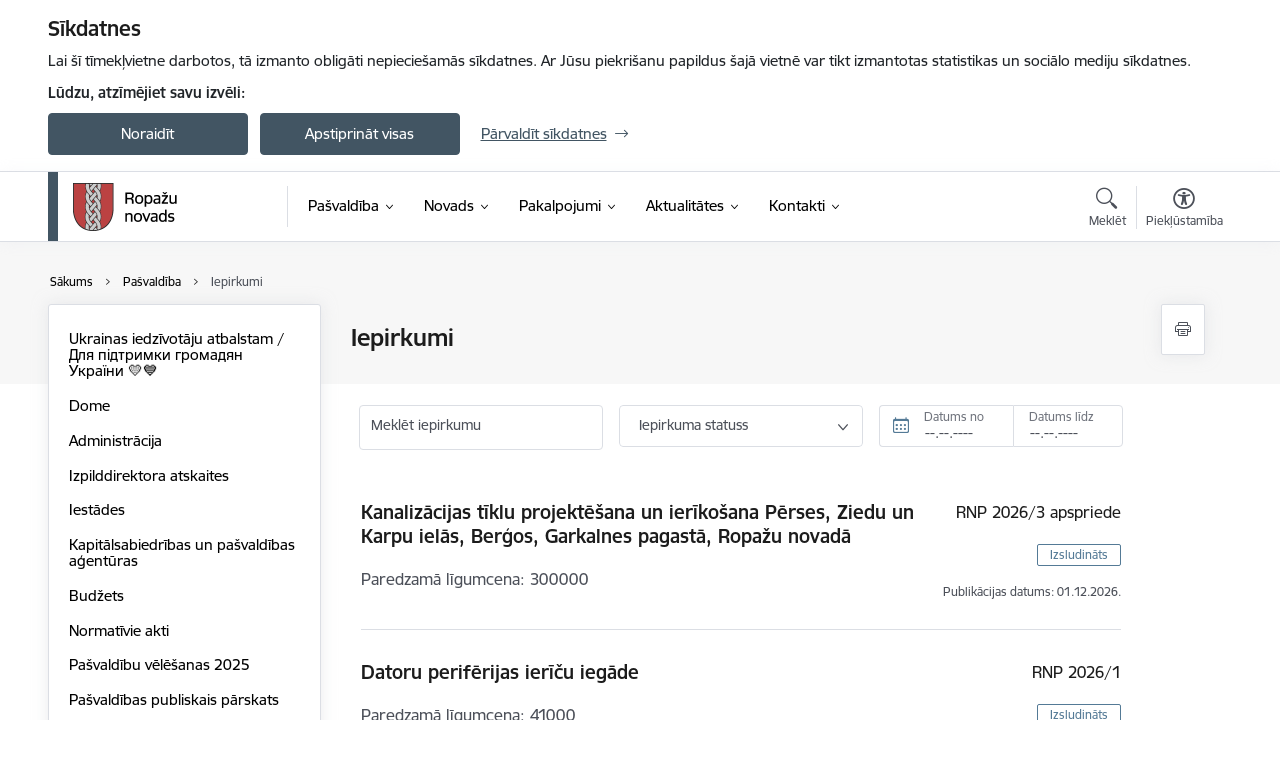

--- FILE ---
content_type: text/html; charset=UTF-8
request_url: https://www.ropazi.lv/lv/iepirkumi
body_size: 42612
content:
<!DOCTYPE html>
<html lang="lv" dir="ltr" prefix="og: https://ogp.me/ns#" class="hidden">
  <head>
    <meta charset="utf-8" />
<script>window.dataLayer = window.dataLayer || [];function gtag(){dataLayer.push(arguments)};gtag("js", new Date());gtag("set", "developer_id.dMDhkMT", true);gtag("config", "G-5YD5R0R0JQ", {"groups":"default","page_placeholder":"PLACEHOLDER_page_location","allow_ad_personalization_signals":false});</script>
<link rel="canonical" href="https://www.ropazi.lv/lv/iepirkumi" />
<meta name="MobileOptimized" content="width" />
<meta name="HandheldFriendly" content="true" />
<meta name="viewport" content="width=device-width, initial-scale=1.0, minimum-scale=1.0" />
<link rel="preload" href="https://www.ropazi.lv/themes/custom/ministry/assets/fonts/webfonts/356EBC_27_0.woff2" as="font" crossorigin="" />
<link rel="preload" href="https://www.ropazi.lv/themes/custom/ministry/assets/fonts/webfonts/356EBC_2B_0.woff2" as="font" crossorigin="" />
<link rel="preload" href="https://www.ropazi.lv/themes/custom/ministry/assets/fonts/webfonts/356EBC_29_0.woff2" as="font" crossorigin="" />
<style>:root {--brand-color: #425563;--brand-color01: #547A96;--logo-color: #425563;}</style>
<style>#sliding-popup.sliding-popup-top { position: fixed; }</style>
<style>.footer_bg_img { background-image: url(https://www.ropazi.lv/sites/ropazi/files/styles/front_bg/public/gallery_images/Noform%C4%93jums%20bez%20nosaukuma%20%287%29-min.png?itok=Nf3uiHEK); }</style>
<link rel="icon" href="/sites/ropazi/files/favikona.ico" type="image/vnd.microsoft.icon" />
<script src="/sites/ropazi/files/eu_cookie_compliance/eu_cookie_compliance.script.js?t8vfsj" defer></script>
<script>window.a2a_config=window.a2a_config||{};a2a_config.callbacks=[];a2a_config.overlays=[];a2a_config.templates={};</script>

    <title>Iepirkumi | Ropažu novada pašvaldība</title>
    <link rel="stylesheet" media="all" href="/sites/ropazi/files/css/css_FBvJLstcxc7DzmZJvtfnU6MFIrWDHVGEw6Zf2WxuBQ0.css" />
<link rel="stylesheet" media="all" href="/sites/ropazi/files/css/css_9Q0cNVRtu1D_7_--9OQG3letlqPsE5Lrxj2rne3YUwY.css" />

    <script src="https://www.google.com/recaptcha/api.js?hl=lv&amp;render=explicit&amp;onload=drupalRecaptchaOnload" async defer></script>

  </head>
          
      <body data-theme="satiksmes_ministrija" class="theme-municipality fill-branding-bg role--anonymous with-subnav no-sidebar">
    <div id="skip">
      <a href="#content-area" class="visually-hidden focusable skip-link jump-to-main-navigation">
        Pāriet uz lapas saturu
      </a>
    </div>
    
      <div class="dialog-off-canvas-main-canvas" data-off-canvas-main-canvas>
    <div class="spinner-border spinner-border-sm ajax-loader hide"></div>


  <!-- ___ MAIN CONTENT GRID LOGIC  -->
                
  
<!-- ___ /MAIN CONTENT GRID LOGIC  -->

<div class="layout-container">

  <!-- ______________________ HEADER _______________________ -->
  <div class="header-wrapper">
  <div id="cookie-element-wrap"></div>
      <header id="header">
      <div class="container">
        <div id="header-region">
            <div id="block-ministry-branding" class="settings-tray-editable block-system block-ministry-branding" data-drupal-settingstray="editable">
  
    
                <a href="/lv" title="Ropažu novada pašvaldība" rel="home" class="site-logo logo-default" tabindex="0">
      <img src="/sites/ropazi/files/krasains-noklusejuma-logotips-augseja-kreisaja-puse_0.png" alt="Ropažu novada pašvaldība" />
    </a>
  
              <a href="/lv" title="Ropažu novada pašvaldība" rel="home" class="site-logo logo-white" tabindex="0">
      <img src="/sites/ropazi/files/balts-logotips-augseja-kreisaja-puse_2_0.png" alt="Ropažu novada pašvaldība" />
    </a>
  
              <a href="/lv" title="Ropažu novada pašvaldība" rel="home" class="site-logo logo-black" tabindex="0">
      <img src="/sites/ropazi/files/melns-logotips-augseja-kreisaja-puse_1_0.png" alt="Ropažu novada pašvaldība" />
    </a>
  
              <a href="/lv" title="Ropažu novada pašvaldība" rel="home" class="site-logo logo-yellow" tabindex="0">
      <img src="/sites/ropazi/files/dzeltens-logotips-augseja-kreisaja-puse_1_0.png" alt="Ropažu novada pašvaldība" />
    </a>
  
</div>
<div id="block-menucustomblock" class="settings-tray-editable block-menu-custom block-menucustomblock" data-drupal-settingstray="editable">
  
    
      


<nav class="navbar navbar-expand-xl" aria-label="Galvenā navigācija">
  <button class="navbar-toggler" type="button" data-toggle="collapse" data-target="#mobileMenuElement" aria-controls="mobileMenuElement" aria-expanded="false" aria-label="Toggle navigation">
    <span class="fal icon-bars"></span>
    <span class="menu-mobile-text d-none d-sm-block d-md-none d-flex justify-content-center flex-column">
        Izvēlne
    </span>
  </button>

    <div class="menu-mobile-tab">
    <span class="fal icon-bars"></span>
    <span class="navbar-toggler-text">Izvēlne</span>
  </div>

  <div class="collapse navbar-collapse" id="mobileMenuElement">
    <div id="menu-tree-main">

      <div id="menu-tree-mobile">
        <div id="menu-header">
          <div class="close-menu rounded-circle" data-toggle="collapse" data-target="#mobileMenuElement" aria-controls="mobileMenuElement" aria-expanded="false" aria-label="Toggle navigation">
            <span class="icon-times"></span>
          </div>
        </div>

        <div class="menu-mobile-current-title">
          <div class="menu-title"></div>
          <div class="back-menu">
            <div class="back-icon icon-level-back"></div>
            <div class="back-text">Atpakaļ</div>
          </div>
          <div class="history-tree">
          </div>
        </div>

        <ul class="main-nav">
        </ul>

        <div class="placeholder-user-tools-language"></div>
        <div class="placeholder-user-tools-settings"></div>

        <ul id="nav-initial">
                      <li class="active-trail has-children nav-item">
                              <a href="/lv/pasvaldiba"   data-uuid="e21ea41d-17f7-42f5-81c1-9e693e7152ad" class="nav-link">
                  Pašvaldība
                                  </a>
                <ul class="child-nav" data-uuid="e21ea41d-17f7-42f5-81c1-9e693e7152ad">
                                            <li data-uuid="17a3043a-634c-47a9-8fd3-5b1c32698b80" class="nav-item mobile-without-children">
      <a href="/lv/ukrainas-iedzivotaju-atbalstam-dlya-pidtrimki-gromadyan-ukraini"   class="nav-link">
      Ukrainas iedzīvotāju atbalstam / Для підтримки громадян України 💛💙
            </a>
    </li>
  
                                            <li data-parent-uuid="ebfdbd6f-b44c-4d09-a040-281875a44e76" class="has-children nav-item">
      <a href="/lv/dome"   data-uuid="ebfdbd6f-b44c-4d09-a040-281875a44e76" class="nav-link">
        Dome
              </a>
      <ul class="child-nav" data-uuid="ebfdbd6f-b44c-4d09-a040-281875a44e76">
                        <li data-uuid="70150ca0-a02c-4885-87c9-05b537288563" class="nav-item mobile-without-children">
      <a href="/lv/domes-vadiba-0"   class="nav-link">
      Domes vadība
            </a>
    </li>
  
                        <li data-uuid="b0bb4111-ac2f-441b-b445-271e3e3cbd61" class="nav-item mobile-without-children">
      <a href="/lv/deputati-0"   class="nav-link">
      Deputāti
            </a>
    </li>
  
                        <li data-uuid="c6cb0bf3-7163-48bc-9933-5b58661cecc0" class="nav-item mobile-without-children">
      <a href="/lv/pasvaldibas-struktura"   class="nav-link">
      Domes struktūra
            </a>
    </li>
  
                        <li data-uuid="72d2848b-fcee-45e9-b844-6c0301deefb7" class="nav-item mobile-without-children">
      <a href="/lv/domes-sedes-1"   class="nav-link">
      Domes sēdes
            </a>
    </li>
  
                        <li data-uuid="66a17856-de1a-42c8-b7af-61cc55238b77" class="nav-item mobile-without-children">
      <a href="/lv/komitejas"   class="nav-link">
      Komitejas
            </a>
    </li>
  
                        <li data-uuid="9b466b14-98af-4b66-a8a4-f53fb8f8b223" class="nav-item mobile-without-children">
      <a href="/lv/komisijas"   class="nav-link">
      Komisijas
            </a>
    </li>
  
              </ul>
    </li>
  
                                            <li data-uuid="df16f66c-d4d8-4ddd-b494-942cb5aca30a" class="nav-item mobile-without-children">
      <a href="/lv/strukturvieniba/pasvaldibas-administracija"   class="nav-link">
      Administrācija
            </a>
    </li>
  
                                            <li data-uuid="32648975-23e5-43a3-abe3-1f06f2f9ebe3" class="nav-item mobile-without-children">
      <a href="/lv/izpilddirektora-atskaites"   class="nav-link">
      Izpilddirektora atskaites
            </a>
    </li>
  
                                            <li data-parent-uuid="766b6a2a-6ab3-4599-983a-1df658ac48a5" class="has-children nav-item">
      <a href="/lv/iestades"   data-uuid="766b6a2a-6ab3-4599-983a-1df658ac48a5" class="nav-link">
        Iestādes
              </a>
      <ul class="child-nav" data-uuid="766b6a2a-6ab3-4599-983a-1df658ac48a5">
                        <li data-uuid="9c6c320d-35d6-4cd1-bc30-f1441d8d2a4e" class="nav-item mobile-without-children">
      <a href="/lv/strukturvieniba/administrativa-komisija-0"   class="nav-link">
      Administratīvā komisija
            </a>
    </li>
  
                        <li data-uuid="8bb73b8b-cdfe-4f20-a5f1-3d3223fae9ba" class="nav-item mobile-without-children">
      <a href="/lv/barintiesa"   class="nav-link">
      Bāriņtiesa
            </a>
    </li>
  
                        <li data-uuid="db6ec07d-831c-417f-ac47-160909efbe20" class="nav-item mobile-without-children">
      <a href="/lv/bibliotekas"   class="nav-link">
      Bibliotēkas
            </a>
    </li>
  
                        <li data-uuid="6c7bca36-f57a-4cda-8147-929705b3bb51" class="nav-item mobile-without-children">
      <a href="/lv/buvvalde"   class="nav-link">
      Būvvalde
            </a>
    </li>
  
                        <li data-uuid="c282fb2f-b4fd-4d31-aae3-1c8ee87d3076" class="nav-item mobile-without-children">
      <a href="/lv/ropazu-novada-dzimtsarakstu-nodala"   class="nav-link">
      Dzimtsarakstu nodaļa
            </a>
    </li>
  
                        <li data-uuid="7960366b-2679-4bdf-b681-3cc0320bde92" class="nav-item mobile-without-children">
      <a href="/lv/strukturvieniba/izglitibas-jaunatnes-lietu-kulturas-un-sporta-departaments"   class="nav-link">
      Izglītības, jaunatnes lietu, kultūras un sporta departaments
            </a>
    </li>
  
                        <li data-uuid="27a51936-f425-4ef0-9e4c-759bbb4ebf6e" class="nav-item mobile-without-children">
      <a href="/lv/izglitibas-iestades"   class="nav-link">
      Izglītības iestādes
            </a>
    </li>
  
                        <li data-uuid="a03268d1-614b-4b50-8fee-9c2aa5772188" class="nav-item mobile-without-children">
      <a href="/lv/kulturas-centri-un-nami"   class="nav-link">
      Kultūras centri un nami
            </a>
    </li>
  
                        <li data-uuid="2d0af9ce-f588-49ff-9ea6-7dd22853f6af" class="nav-item mobile-without-children">
      <a href="/lv/pagastu-parvaldes"   class="nav-link">
      Pagastu pārvaldes
            </a>
    </li>
  
                        <li data-uuid="b89d10a4-c8f2-43c3-afa3-cf76ac6acb3a" class="nav-item mobile-without-children">
      <a href="/lv/ropazu-policija"   class="nav-link">
      Pašvaldības policija
            </a>
    </li>
  
                        <li data-uuid="f65273b4-37b7-45ac-a117-8ba1c582e7f6" class="nav-item mobile-without-children">
      <a href="/lv/radosas-attistibas-un-multifunkcionalie-centri"   class="nav-link">
      Radošie attīstības centri, Dienas un Multifunkcionālie centri
            </a>
    </li>
  
                        <li data-uuid="62fc51fd-0fed-4f24-a8df-a3e2d98c2db5" class="nav-item mobile-without-children">
      <a href="/lv/sociala-joma"   class="nav-link">
      Sociālais dienests
            </a>
    </li>
  
                        <li data-uuid="3c411ee2-adcc-4dc9-9ef4-8713777c2d21" class="nav-item mobile-without-children">
      <a href="/lv/sports"   class="nav-link">
      Sporta centri, sporta zāles
            </a>
    </li>
  
                        <li data-uuid="4167cafc-88b1-4843-ac42-8edf8c7fca52" class="nav-item mobile-without-children">
      <a href="/lv/strukturvieniba/velesanu-komisija"   class="nav-link">
      Vēlēšanu komisija
            </a>
    </li>
  
              </ul>
    </li>
  
                                            <li data-uuid="216e5da3-1cda-455f-9581-3e9bdb039d0f" class="nav-item mobile-without-children">
      <a href="/lv/kapitalsabiedribas-un-pasvaldibas-agenturas"   class="nav-link">
      Kapitālsabiedrības un pašvaldības aģentūras
            </a>
    </li>
  
                                            <li data-uuid="81ace61c-e804-4cb4-933e-c8d77e7ec693" class="nav-item mobile-without-children">
      <a href="/lv/budzets"   class="nav-link">
      Budžets
            </a>
    </li>
  
                                            <li data-parent-uuid="eed33bf8-7ee2-4b61-a3ce-2e64bf4eef4f" class="has-children nav-item">
      <a href="/lv/normativie-akti"   data-uuid="eed33bf8-7ee2-4b61-a3ce-2e64bf4eef4f" class="nav-link">
        Normatīvie akti
              </a>
      <ul class="child-nav" data-uuid="eed33bf8-7ee2-4b61-a3ce-2e64bf4eef4f">
                        <li data-uuid="32134412-56f7-4daa-b89c-99aad29339d1" class="nav-item mobile-without-children">
      <a href="/lv/saistosie-noteikumi"   class="nav-link">
      Saistošie noteikumi
            </a>
    </li>
  
                        <li data-uuid="dcc0fefa-7fbe-44be-95af-4b254e955803" class="nav-item mobile-without-children">
      <a href="/lv/saistoso-noteikumu-projekti"   class="nav-link">
      Saistošo noteikumu projekti
            </a>
    </li>
  
                        <li data-uuid="c47a6922-75d8-4d26-ac82-ccd2cd77c12e" class="nav-item mobile-without-children">
      <a href="/lv/nolikumi"   class="nav-link">
      Nolikumi
            </a>
    </li>
  
                        <li data-uuid="dd249307-f61d-4367-a081-5c04c2e19956" class="nav-item mobile-without-children">
      <a href="/lv/ieksejie-noteikumi"   class="nav-link">
      Iekšējie noteikumi
            </a>
    </li>
  
              </ul>
    </li>
  
                                            <li data-uuid="94620d82-61cd-40f1-934d-3cb7b1428ba2" class="nav-item mobile-without-children">
      <a href="/lv/pasvaldibu-velesanas-2025"   class="nav-link">
      Pašvaldību vēlēšanas 2025
            </a>
    </li>
  
                                            <li data-uuid="c2271d24-1cd2-4d24-a96d-a76d493295d2" class="nav-item mobile-without-children">
      <a href="/lv/pasvaldibas-publiskie-parskati"   class="nav-link">
      Pašvaldības publiskais pārskats
            </a>
    </li>
  
                                            <li data-uuid="a0742fcc-6704-4a0a-a99b-252c3aafe59e" class="nav-item mobile-without-children">
      <a href="/lv/pasvaldibas-apbalvojumi"   class="nav-link">
      Pašvaldības apbalvojumi
            </a>
    </li>
  
                                            <li data-uuid="bbc39385-42df-4223-855b-f535c7b65bc1" class="nav-item mobile-without-children">
      <a href="/lv/sabiedribas-lidzdaliba"   class="nav-link">
      Sabiedrības līdzdalība
            </a>
    </li>
  
                                            <li data-uuid="90d8500b-c315-4cbb-b133-93b1bd8a5749" class="nav-item mobile-without-children">
      <a href="/lv/projekti-0"   class="nav-link">
      Projekti
            </a>
    </li>
  
                                            <li data-parent-uuid="537322fe-c08b-41f3-befd-5445b38e2aed" class="has-children nav-item">
      <a href="/lv/attistiba"   data-uuid="537322fe-c08b-41f3-befd-5445b38e2aed" class="nav-link">
        Attīstība
              </a>
      <ul class="child-nav" data-uuid="537322fe-c08b-41f3-befd-5445b38e2aed">
                        <li data-uuid="a536312f-f7ba-4a40-8c08-8ef4b3e97c1c" class="nav-item mobile-without-children">
      <a href="/lv/ropazu-novada-ilgtspejigas-attistibas-strategija-un-attistibas-programma"   class="nav-link">
      Ilgtspējīgas attīstības stratēģija un Attīstības programma
            </a>
    </li>
  
                        <li data-parent-uuid="f858b0b2-2a25-4dc5-8c37-98b433a955bf" class="has-children nav-item">
      <a href="/investiciju-plans-2022gadam"   data-uuid="f858b0b2-2a25-4dc5-8c37-98b433a955bf" class="nav-link">
        Investīciju plāns 
              </a>
      <ul class="child-nav" data-uuid="f858b0b2-2a25-4dc5-8c37-98b433a955bf">
                        <li data-uuid="19f58137-1217-4bea-9557-248e672e3f13" class="nav-item mobile-without-children">
      <a href="/lv/investiciju-plana-projekti"   class="nav-link">
      Investīciju plāna projekti
            </a>
    </li>
  
              </ul>
    </li>
  
                        <li data-uuid="6254baa5-5370-44f6-b2fa-987fc46aa9b0" class="nav-item mobile-without-children">
      <a href="/lv/nozaru-attistibas-plani"   class="nav-link">
      Nozaru attīstības plāni
            </a>
    </li>
  
                        <li data-uuid="6d8fe5e9-be27-4158-b0ed-1e6d3ea62ddf" class="nav-item mobile-without-children">
      <a href="/lv/teritorijas-planojumi"   class="nav-link">
      Teritorijas plānojumi
            </a>
    </li>
  
                        <li data-uuid="65916c4e-d34a-4db3-ab74-3fe559b2bf12" class="nav-item mobile-without-children">
      <a href="/lv/lokalplanojumi"   class="nav-link">
      Lokālplānojumi
            </a>
    </li>
  
                        <li data-uuid="0d439c47-80b9-4103-8348-1762127d60a5" class="nav-item mobile-without-children">
      <a href="/lv/detalplanojumi"   class="nav-link">
      Detālplānojumi
            </a>
    </li>
  
                        <li data-uuid="1ae3fc60-8953-40d4-84c0-1e679f6375c5" class="nav-item mobile-without-children">
      <a href="/lv/ropazu-novada-tematiskie-planojumi"   class="nav-link">
      Tematiskie plānojumi
            </a>
    </li>
  
                        <li data-uuid="23717dcf-9687-43e7-965d-5dcfcfb6fc65" class="nav-item mobile-without-children">
      <a href="/lv/celi-un-ielas"   class="nav-link">
      Ceļi un ielas
            </a>
    </li>
  
                        <li data-uuid="ab6e4e43-26ee-4f77-aacd-b02d224dd76b" class="nav-item mobile-without-children">
      <a href="/lv/energoparvaldiba"   class="nav-link">
      Energopārvaldība
            </a>
    </li>
  
                        <li data-uuid="74f85cec-7d05-4224-93d9-dbdc739ee4b0" class="nav-item mobile-without-children">
      <a href="/lv/jaunumi?category%5B1726%5D=1726"   class="nav-link">
      Paziņojumi
            </a>
    </li>
  
                        <li data-uuid="625e0cf7-5bcf-4922-ada1-d3e2a635b15e" class="nav-item mobile-without-children">
      <a href="/lv/jaunumi?category%5B2279%5D=2279"   class="nav-link">
      Ietekmes uz vidi novērtējumi
            </a>
    </li>
  
                        <li data-uuid="34926b07-db4d-428e-be99-ab4162ea1a5b" class="nav-item mobile-without-children">
      <a href="/lv/topografisko-planu-saskanosana"   class="nav-link">
      Topogrāfisko plānu saskaņošana  
            </a>
    </li>
  
                        <li data-uuid="660ab125-6b00-4a7c-a4bc-2f3c6eed78c4" class="nav-item mobile-without-children">
      <a href="/lv/garkalnes-pagasta-sadalisanas-plana-izstrade"   class="nav-link">
      Garkalnes pagasta sadalīšanas plāna izstrāde
            </a>
    </li>
  
                        <li data-uuid="d85158e8-e639-4ba0-a911-02a4197062e1" class="nav-item mobile-without-children">
      <a href="/lv/rail-baltica"   class="nav-link">
      Rail Baltica
            </a>
    </li>
  
                        <li data-uuid="23b04154-0364-423e-8217-efabe6d4d1cd" class="nav-item mobile-without-children">
      <a href="/lv/ilgtspejiga-attistiba"   class="nav-link">
      Ilgtspējīga attīstība
            </a>
    </li>
  
                        <li data-uuid="06f1ece8-0c04-4149-b707-06c53b00762e" class="nav-item mobile-without-children">
      <a href="/lv/informacija-par-planosanas-dokumentiem-kam-nepieciesams-strategiskais-novertejums"   class="nav-link">
      Kam nepieciešams stratēģiskais novērtējums
            </a>
    </li>
  
              </ul>
    </li>
  
                                            <li data-uuid="196396e9-12a0-49b6-b285-2c1f71495c4a" class="nav-item mobile-without-children">
      <a href="/lv/buvnieciba"   class="nav-link">
      Būvniecība
            </a>
    </li>
  
                                            <li data-uuid="f361d6c0-d04c-4d2a-b20f-dd0a8fc7473a" class="nav-item mobile-without-children">
      <a href="/lv/cenu-aptaujas"   class="nav-link">
      Cenu aptaujas
            </a>
    </li>
  
                                            <li data-parent-uuid="1da31919-29a6-434c-8234-5a99a4abf851" class="has-children nav-item">
      <a href="/lv/iepirkumi"   data-uuid="1da31919-29a6-434c-8234-5a99a4abf851" class="nav-link">
        Iepirkumi
              </a>
      <ul class="child-nav" data-uuid="1da31919-29a6-434c-8234-5a99a4abf851">
                        <li data-uuid="0db8cbd2-b4e4-4e24-acfe-f90132e9cb35" class="nav-item mobile-without-children">
      <a href="/lv/sudzibu-sniegsana-par-iepirkumiem"   class="nav-link">
      Sūdzību sniegšana par iepirkumiem
            </a>
    </li>
  
              </ul>
    </li>
  
                                            <li data-uuid="5730bc4c-e194-4bc9-b379-78382cb0e0ae" class="nav-item mobile-without-children">
      <a href="/lv/ipasumi"   class="nav-link">
      Īpašumi
            </a>
    </li>
  
                                            <li data-parent-uuid="2e82558e-ead0-4bcf-acc8-ed8a73743ee7" class="has-children nav-item">
      <a href="/lv/izsolu-katalogs"   data-uuid="2e82558e-ead0-4bcf-acc8-ed8a73743ee7" class="nav-link">
        Izsoles
              </a>
      <ul class="child-nav" data-uuid="2e82558e-ead0-4bcf-acc8-ed8a73743ee7">
                        <li data-uuid="4f71ff06-d24e-4579-9d42-771095cf9b4a" class="nav-item mobile-without-children">
      <a href="/lv/jaunumi?category%5B344%5D=344"   class="nav-link">
      Izsoļu arhīvs
            </a>
    </li>
  
              </ul>
    </li>
  
                                            <li data-uuid="5ff52e6c-c2be-43dd-8e57-116d85b8ac88" class="nav-item mobile-without-children">
      <a href="/lv/jaunumi?category%5B2808%5D=2808"   class="nav-link">
      Nodod atsavināšanai
            </a>
    </li>
  
                                            <li data-uuid="a8d68d0f-3ba5-445b-9688-42784043c191" class="nav-item mobile-without-children">
      <a href="/lv/vakances"   class="nav-link">
      Vakances
            </a>
    </li>
  
                                            <li data-uuid="befe46ef-5e7b-45ec-87af-cfc14f78bf64" class="nav-item mobile-without-children">
      <a href="/lv/trauksmes-celsana"   class="nav-link">
      Trauksmes celšana
            </a>
    </li>
  
                                            <li data-uuid="08d3a815-4426-4faf-8c1f-82d49bb9d4c8" class="nav-item mobile-without-children">
      <a href="/lv/korupcijas-noversana"   class="nav-link">
      Korupcijas novēršana
            </a>
    </li>
  
                                            <li data-uuid="e944a6bd-1d22-4646-9010-cb90ef7c599c" class="nav-item mobile-without-children">
      <a href="/lv/personas-datu-aizsardziba"   class="nav-link">
      Personas datu aizsardzība
            </a>
    </li>
  
                                  </ul>
                          </li>
                      <li class=" has-children nav-item">
                              <a href="/lv/novads"   data-uuid="3acf62cb-99b4-478e-ad54-e7c09ad23392" class="nav-link">
                  Novads
                                  </a>
                <ul class="child-nav" data-uuid="3acf62cb-99b4-478e-ad54-e7c09ad23392">
                                            <li data-uuid="649a7e01-f069-433b-96f9-770d4953584c" class="nav-item mobile-without-children">
      <a href="/lv/par-novadu"   class="nav-link">
      Par novadu
            </a>
    </li>
  
                                            <li data-uuid="f5703266-6b20-4632-8ce3-e9266ecea9c1" class="nav-item mobile-without-children">
      <a href="/lv/vizuala-stila-gramata-gerboni-un-logo-lejupieladesanai"   class="nav-link">
      Vizuālā stila grāmata, ģerboņi un logo lejupielādēšanai
            </a>
    </li>
  
                                            <li data-uuid="c1c2bfd1-a760-4a6d-9394-24a3b0f31ef3" class="nav-item mobile-without-children">
      <a href="/lv/civila-aizsardziba-operativa-riciba"   class="nav-link">
      Civilā aizsardzība, operatīvā rīcība
            </a>
    </li>
  
                                            <li data-uuid="9e3999f0-5f2d-4e98-965f-bb5c3b19e1dd" class="nav-item mobile-without-children">
      <a href="/lv/ropazu-novada-mobila-lietotne"   class="nav-link">
      Ropažu novada mobilā lietotne
            </a>
    </li>
  
                                            <li data-uuid="7dfd1130-7806-4044-bc80-89e010724dff" class="nav-item mobile-without-children">
      <a href="/lv/izglitiba"   class="nav-link">
      Izglītība
            </a>
    </li>
  
                                            <li data-uuid="3c6fd986-be8e-4ee4-a311-90fed4eadb1a" class="nav-item mobile-without-children">
      <a href="/lv/kultura"   class="nav-link">
      Kultūra
            </a>
    </li>
  
                                            <li data-uuid="d1242072-935a-4f0a-8c70-6483db5bd38b" class="nav-item mobile-without-children">
      <a href="/lv/sports"   class="nav-link">
      Sports
            </a>
    </li>
  
                                            <li data-parent-uuid="a9581298-1ef6-4d3a-a65e-a28c1d9df5f4" class="has-children nav-item">
      <a href="/lv/turisms"   data-uuid="a9581298-1ef6-4d3a-a65e-a28c1d9df5f4" class="nav-link">
        Tūrisms
              </a>
      <ul class="child-nav" data-uuid="a9581298-1ef6-4d3a-a65e-a28c1d9df5f4">
                        <li data-uuid="92b4cdeb-986b-4059-ac04-7d32bdb0ecf5" class="nav-item mobile-without-children">
      <a href="/lv/jaunumi?category%5B248%5D=248"   class="nav-link">
      Tūrisma aktualitātes
            </a>
    </li>
  
                        <li data-uuid="60e9307f-900b-44ac-8c8b-4243a7098e4c" class="nav-item mobile-without-children">
      <a href="/lv/aktiva-atputa"   class="nav-link">
      Aktīvā atpūta
            </a>
    </li>
  
                        <li data-uuid="f523c27e-7000-4f0a-83af-8fb011f290fe" class="nav-item mobile-without-children">
      <a href="/lv/marsruti-un-kartes"   class="nav-link">
      Maršruti un kartes
            </a>
    </li>
  
                        <li data-uuid="fb80aed3-f46b-4eb5-8323-56978f75acd5" class="nav-item mobile-without-children">
      <a href="/lv/apskates-objekti"   class="nav-link">
      Apskates objekti
            </a>
    </li>
  
                        <li data-uuid="79290f78-2879-44bc-b8f3-0db43a93e29f" class="nav-item mobile-without-children">
      <a href="/lv/izzini-un-macies"   class="nav-link">
      Izzini un mācies
            </a>
    </li>
  
                        <li data-uuid="33df807d-47b3-493f-964b-84f2c22d1f59" class="nav-item mobile-without-children">
      <a href="/lv/kulturvesture-un-arhitektura"   class="nav-link">
      Kultūrvēsture un arhitektūra
            </a>
    </li>
  
                        <li data-uuid="f31b3364-9605-45f3-921c-e2c063bf2631" class="nav-item mobile-without-children">
      <a href="/lv/edinasana-un-naktsmitnes"   class="nav-link">
      Ēdināšana un naktsmītnes
            </a>
    </li>
  
                        <li data-uuid="1652a07a-8293-4d48-ac18-b7ba69749bc7" class="nav-item mobile-without-children">
      <a href="/lv/razots-novada"   class="nav-link">
      Ražots novadā
            </a>
    </li>
  
              </ul>
    </li>
  
                                            <li data-uuid="8ad45fb6-b763-4c28-9dc0-77fd8a4512e9" class="nav-item mobile-without-children">
      <a href="/lv/uznemejdarbiba"   class="nav-link">
      Uzņēmējdarbība
            </a>
    </li>
  
                                            <li data-uuid="fbc93df3-8276-4e6c-b932-437ae9a207b5" class="nav-item mobile-without-children">
      <a href="/lv/jaunatne"   class="nav-link">
      Jaunatne
            </a>
    </li>
  
                                            <li data-uuid="b971fec3-42ed-4f75-8626-c14a1f4dfa22" class="nav-item mobile-without-children">
      <a href="/lv/kapsetas"   class="nav-link">
      Kapsētas 
            </a>
    </li>
  
                                            <li data-uuid="ca3a66ae-7b15-4102-bc70-6640dc347a7b" class="nav-item mobile-without-children">
      <a href="/lv/sabiedriskais-transports"   class="nav-link">
      Sabiedriskais transports
            </a>
    </li>
  
                                            <li data-uuid="a1a25243-e06b-47de-ab20-fe5c7adba704" class="nav-item mobile-without-children">
      <a href="/lv/sociala-joma"   class="nav-link">
      Sociālā joma
            </a>
    </li>
  
                                            <li data-uuid="b544e2a7-15f8-47fb-9125-c7f9e119ae2b" class="nav-item mobile-without-children">
      <a href="/lv/biedribas-un-nodibinajumi-ropazu-novada"   class="nav-link">
      Biedrības un nodibinājumi 
            </a>
    </li>
  
                                            <li data-parent-uuid="7b2675e6-1417-4fce-bb6a-24acedfd499f" class="has-children nav-item">
      <a href="/lv/veseliba"   data-uuid="7b2675e6-1417-4fce-bb6a-24acedfd499f" class="nav-link">
        Veselība
              </a>
      <ul class="child-nav" data-uuid="7b2675e6-1417-4fce-bb6a-24acedfd499f">
                        <li data-uuid="a5279e82-481d-47c6-9da6-c85dd31316e6" class="nav-item mobile-without-children">
      <a href="/lv/arstu-prakses-ropazu-pagasta"   class="nav-link">
      Ārstu prakses Ropažu pagastā
            </a>
    </li>
  
                        <li data-uuid="efaac680-8fdf-411b-8502-2237dd1a137d" class="nav-item mobile-without-children">
      <a href="/lv/arstu-prakses-vangazu-pilseta"   class="nav-link">
      Ārstu prakses Vangažu pilsētā
            </a>
    </li>
  
                        <li data-uuid="9e337923-bca5-4f9e-b3de-2d9e4409ccbc" class="nav-item mobile-without-children">
      <a href="/lv/arstu-prakses-stopinu-pagasta"   class="nav-link">
      Ārstu prakses Stopiņu pagastā
            </a>
    </li>
  
                        <li data-uuid="92963759-d38d-411f-87db-845df95bc420" class="nav-item mobile-without-children">
      <a href="/lv/arstu-prakses-garkalnes-pagasta"   class="nav-link">
      Ārstu prakses Garkalnes pagastā
            </a>
    </li>
  
                        <li data-uuid="550fdd72-ff2a-4c2b-ba1b-1ec06938a2c4" class="nav-item mobile-without-children">
      <a href="/lv/citas-veselibas-aprupes-sanemsanas-vietas"   class="nav-link">
      Citas veselības aprūpes saņemšanas vietas
            </a>
    </li>
  
                        <li data-uuid="6685d651-5d9b-4038-aaac-59b145c1a49c" class="nav-item mobile-without-children">
      <a href="/lv/nacionalais-veseligo-pasvaldibu-tikls"   class="nav-link">
      Nacionālais veselīgo pašvaldību tīkls
            </a>
    </li>
  
              </ul>
    </li>
  
                                            <li data-uuid="299d814d-4a74-4b0c-b9ca-574dc609d1f8" class="nav-item mobile-without-children">
      <a href="/lv/vide"   class="nav-link">
      Vide
            </a>
    </li>
  
                                            <li data-uuid="836a192a-be91-4c13-85cd-b4825d52e563" class="nav-item mobile-without-children">
      <a href="/lv/starptautiska-sadarbiba"   class="nav-link">
      Starptautiskā sadarbība
            </a>
    </li>
  
                                            <li data-uuid="354e826d-977a-4c10-94f3-600eb84598e4" class="nav-item mobile-without-children">
      <a href="/lv/elektroauto-uzlades-stacijas-ropazu-novada"   class="nav-link">
      Elektroauto uzlādes stacijas 
            </a>
    </li>
  
                                  </ul>
                          </li>
                      <li class=" has-children nav-item">
                              <a href="/lv/pakalpojumi-pasvaldiba"   data-uuid="d5a0ac44-d52d-4da5-958f-ff0792530cb7" class="nav-link">
                  Pakalpojumi
                                  </a>
                <ul class="child-nav" data-uuid="d5a0ac44-d52d-4da5-958f-ff0792530cb7">
                                            <li data-uuid="076998ad-24c0-4c6b-b911-e88809fa857a" class="nav-item mobile-without-children">
      <a href="/lv/pakalpojumi-pasvaldiba"   class="nav-link">
      Pakalpojumi
            </a>
    </li>
  
                                            <li data-uuid="8f5cb144-11ff-456e-8faa-cae82dc11f26" class="nav-item mobile-without-children">
      <a href="/lv/iesniegumu-veidlapas"   class="nav-link">
      Pakalpojumu veidlapas
            </a>
    </li>
  
                                            <li data-uuid="e865e1ca-d2c7-47a4-8a46-5cd17bfadcdd" class="nav-item mobile-without-children">
      <a href="/lv/prieksrocibas-un-atbalsts-ropazu-novada-deklaretajiem-iedzivotajiem"   class="nav-link">
      Priekšrocības un atbalsts Ropažu novadā deklarētajiem iedzīvotājiem
            </a>
    </li>
  
                                            <li data-parent-uuid="0d8a5c6a-422d-4eac-af50-0e155cd77463" class="has-children nav-item">
      <a href="/lv/par-nekustama-ipasuma-nodokli"   data-uuid="0d8a5c6a-422d-4eac-af50-0e155cd77463" class="nav-link">
        Par nekustamā īpašuma nodokli
              </a>
      <ul class="child-nav" data-uuid="0d8a5c6a-422d-4eac-af50-0e155cd77463">
                        <li data-uuid="ab7a4b8d-6cb1-49ae-9969-3e4f34347192" class="nav-item mobile-without-children">
      <a href="/lv/nekustama-ipasuma-nodokla-nomaksa"   class="nav-link">
      Nekustamā īpašuma nodokļa nomaksa
            </a>
    </li>
  
                        <li data-uuid="0f4fbcd4-205b-40d7-957b-a3533f776e63" class="nav-item mobile-without-children">
      <a href="/lv/iesniegums-nekustama-ipasuma-nodokla-atvieglojumu-sanemsanai"   class="nav-link">
      Iesniegums nekustamā īpašuma nodokļa atvieglojumu saņemšanai
            </a>
    </li>
  
                        <li data-uuid="d89d63ce-2eda-4656-b9fd-bc35883e94d6" class="nav-item mobile-without-children">
      <a href="/lv/jaunums/nekustama-ipasuma-nodokla-atvieglojumi"   class="nav-link">
      Nekustamā īpašuma nodokļa atvieglojumi 
            </a>
    </li>
  
                        <li data-uuid="d1cc47e7-2e03-452c-86cd-65789e62201d" class="nav-item mobile-without-children">
      <a href="/lv/nekustama-ipasuma-nodokla-administratoru-kontaktinformacija"   class="nav-link">
      Nekustamā īpašuma nodokļa administratoru kontaktinformācija
            </a>
    </li>
  
                        <li data-uuid="9e25be7b-6470-4db5-a757-13c4dd024820" class="nav-item mobile-without-children">
      <a href="/lv/biezak-uzdotie-jautajumi-par-nekustama-ipasuma-nodokli"   class="nav-link">
      Biežāk uzdotie jautājumi par nekustamā īpašuma nodokli
            </a>
    </li>
  
                        <li data-uuid="27c0dca8-0569-4541-bbb6-3ebc4b21f9af" class="nav-item mobile-without-children">
      <a href="/lv/informacija-publicesanai"   class="nav-link">
      Informācija publicēšanai
            </a>
    </li>
  
              </ul>
    </li>
  
                                            <li data-uuid="753c94eb-2a1c-4a58-8d51-f34236192aa3" class="nav-item mobile-without-children">
      <a href="/lv/klientu-apkalposanas-centri"   class="nav-link">
      Klientu apkalpošanas centri Ropažu novadā
            </a>
    </li>
  
                                            <li data-uuid="726b5a84-9dee-44b7-ad9e-e316cca9b6dc" class="nav-item mobile-without-children">
      <a href="/lv/valsts-un-pasvaldibas-vienoto-klientu-apkalposanas-centru-pakalpojumi"   class="nav-link">
      Valsts un pašvaldības vienoto klientu apkalpošanas centru pakalpojumi
            </a>
    </li>
  
                                            <li data-uuid="964f0348-efd6-4961-a65e-f8d2343d7c30" class="nav-item mobile-without-children">
      <a href="/lv/e-adrese-izveido-un-lieto"   class="nav-link">
      E-adrese – izveido un lieto
            </a>
    </li>
  
                                  </ul>
                          </li>
                      <li class=" has-children nav-item">
                              <a href="/lv/jaunumi"   data-uuid="7fa3f45e-84c8-4211-8536-fabdedbbfc47" class="nav-link">
                  Aktualitātes
                                  </a>
                <ul class="child-nav" data-uuid="7fa3f45e-84c8-4211-8536-fabdedbbfc47">
                                            <li data-uuid="1b730b1a-fb30-4371-92c3-0861dd9be312" class="nav-item mobile-without-children">
      <a href="/lv/notikumu-kalendars"   class="nav-link">
      Notikumu kalendārs
            </a>
    </li>
  
                                            <li data-uuid="54daa9ea-f6f0-4764-8aef-3f33ada9255a" class="nav-item mobile-without-children">
      <a href="/lv/jaunumi"   class="nav-link">
      Jaunumi
            </a>
    </li>
  
                                            <li data-uuid="eb8e8fef-cbd0-4df5-8c43-0519850dfca7" class="nav-item mobile-without-children">
      <a href="/lv/jaunumi?category%5B215%5D=215&amp;page=0"   class="nav-link">
      Pašvaldības aktualitātes
            </a>
    </li>
  
                                            <li data-uuid="488fcbcb-f7c6-4439-a980-c424539df6ec" class="nav-item mobile-without-children">
      <a href="/lv/informativais-izdevums-tevzemite"   class="nav-link">
      Informatīvais izdevums &quot;Tēvzemīte&quot;
            </a>
    </li>
  
                                            <li data-uuid="ab8b4551-ad81-4d76-a272-e97e628da5ff" class="nav-item mobile-without-children">
      <a href="/lv/galerijas"   class="nav-link">
      Galerijas
            </a>
    </li>
  
                                  </ul>
                          </li>
                      <li class=" has-children nav-item">
                              <a href="/lv/ropazu-novada-pasvaldiba"   data-uuid="724a397f-b830-4002-813e-8acb097cd3bb" class="nav-link">
                  Kontakti
                                  </a>
                <ul class="child-nav" data-uuid="724a397f-b830-4002-813e-8acb097cd3bb">
                                            <li data-uuid="83c1514c-59e7-4ea8-b575-ca54ff269a85" class="nav-item mobile-without-children">
      <a href="/lv/ropazu-novada-pasvaldiba"   class="nav-link">
      Domes kontakti
            </a>
    </li>
  
                                            <li data-uuid="529a6ab5-e06d-401c-b0fb-96b1d2a49b57" class="nav-item mobile-without-children">
      <a href="/lv/klientu-apkalposanas-centri"   class="nav-link">
      Klientu apkalpošanas centri
            </a>
    </li>
  
                                            <li data-uuid="d465c9ba-34b5-43b4-b89f-4b8f26f034b6" class="nav-item mobile-without-children">
      <a href="/lv/darbinieki"   class="nav-link">
      Darbinieki
            </a>
    </li>
  
                                            <li data-uuid="0921234e-95cb-4b6a-a8f1-bdd5c4ae0714" class="nav-item mobile-without-children">
      <a href="/lv/norekinu-rekviziti"   class="nav-link">
      Norēķinu rekvizīti
            </a>
    </li>
  
                                            <li data-uuid="fa6196a8-5f94-40df-89d2-52d0a1c1b889" class="nav-item mobile-without-children">
      <a href="/lv/strukturvienibas"   class="nav-link">
      Iestāžu un struktūrvienību kontakti
            </a>
    </li>
  
                                            <li data-uuid="bce0266e-68eb-4f5a-80aa-8d4712b0bf5b" class="nav-item mobile-without-children">
      <a href="/lv/strukturvieniba/sabiedrisko-attiecibu-nodala"   class="nav-link">
      Kontakti medijiem
            </a>
    </li>
  
                                            <li data-uuid="7bda6e4c-aa60-448b-9721-cfe748408042" class="nav-item mobile-without-children">
      <a href="/lv/ropazu-policija"   class="nav-link">
      Pašvaldības policija
            </a>
    </li>
  
                                            <li data-uuid="584f62a8-6212-4745-a922-7f839241cb12" class="nav-item mobile-without-children">
      <a href="/lv/ropazu-novada-socialais-dienests"   class="nav-link">
      Sociālais dienests
            </a>
    </li>
  
                                            <li data-uuid="fd581296-b6e6-4319-b6f5-cd3fa75f3b61" class="nav-item mobile-without-children">
      <a href="/strukturvieniba/ropazu-novada-dzimtsarakstu-nodala"   class="nav-link">
      Dzimtsarakstu nodaļa
            </a>
    </li>
  
                                  </ul>
                          </li>
                  </ul>

      </div>

      <div id="menu-footer">
        <div class="close-menu-bottom rounded-circle" data-toggle="collapse" data-target="#mobileMenuElement" aria-controls="mobileMenuElement" aria-expanded="false" aria-label="Toggle navigation">
          <span class="icon-times"></span>
        </div>
      </div>

      <div id="menu-tree-full" class="level-0">
        <ul class="main-nav">
                                              <li class="active-trail has-children nav-item" data-menu-link="e21ea41d-17f7-42f5-81c1-9e693e7152ad">
            <a href="/lv/pasvaldiba"  data-uuid="e21ea41d-17f7-42f5-81c1-9e693e7152ad"  class="nav-link">
              <span class="item-title" >Pašvaldība</span>
              <span class="item-desc">Ropažu novada pašvaldība izveidota 2021. gada 1. jūlijā pēc administratīvi teritoriālās reformas spēkā stāšanās. Ropažu novadā atrodas Stopiņu pagasts, kurā ir novada administratīvais centrs - Ulbroka, Ropažu pagasts, Garkalnes pagasts, Vangažu pilsēta.</span>
            </a>
                                                <ul class="child-nav" data-uuid="e21ea41d-17f7-42f5-81c1-9e693e7152ad">
                                                          <li class="nav-item nav-list-item">
          <a href="/lv/ukrainas-iedzivotaju-atbalstam-dlya-pidtrimki-gromadyan-ukraini"  class="nav-link">
              <span class="item-title" >Ukrainas iedzīvotāju atbalstam / Для підтримки громадян України 💛💙</span>
          </a>
      </li>
      
                                                          <li data-parent-uuid="ebfdbd6f-b44c-4d09-a040-281875a44e76" class="has-children nav-item">
          <a href="/lv/dome"   data-uuid="ebfdbd6f-b44c-4d09-a040-281875a44e76" class="nav-link">
              <span class="item-title" >Dome</span>
              <span class="item-desc">Domes vadība, deputāti, struktūra, komitejas, komisijas.</span>
          </a>
          <ul class="child-nav" data-uuid="ebfdbd6f-b44c-4d09-a040-281875a44e76">
                                          <li class="nav-item nav-list-item">
          <a href="/lv/domes-vadiba-0"  class="nav-link">
              <span class="item-title" >Domes vadība</span>
          </a>
      </li>
      
                                          <li class="nav-item nav-list-item">
          <a href="/lv/deputati-0"  class="nav-link">
              <span class="item-title" >Deputāti</span>
          </a>
      </li>
      
                                          <li data-parent-uuid="c6cb0bf3-7163-48bc-9933-5b58661cecc0" class=" nav-item">
          <a href="/lv/pasvaldibas-struktura"   data-uuid="c6cb0bf3-7163-48bc-9933-5b58661cecc0" class="nav-link">
              <span class="item-title" >Domes struktūra</span>
              <span class="item-desc">Ropažu novada pašvaldības domes struktūra.</span>
          </a>
          <ul class="child-nav" data-uuid="c6cb0bf3-7163-48bc-9933-5b58661cecc0">
                      </ul>
      </li>
      
                                          <li data-parent-uuid="72d2848b-fcee-45e9-b844-6c0301deefb7" class=" nav-item">
          <a href="/lv/domes-sedes-1"   data-uuid="72d2848b-fcee-45e9-b844-6c0301deefb7" class="nav-link">
              <span class="item-title" >Domes sēdes</span>
              <span class="item-desc">Domes sēžu darba kārtība, sēžu ieraksti un protokoli.</span>
          </a>
          <ul class="child-nav" data-uuid="72d2848b-fcee-45e9-b844-6c0301deefb7">
                      </ul>
      </li>
      
                                          <li class="nav-item nav-list-item">
          <a href="/lv/komitejas"  class="nav-link">
              <span class="item-title" >Komitejas</span>
          </a>
      </li>
      
                                          <li data-parent-uuid="9b466b14-98af-4b66-a8a4-f53fb8f8b223" class=" nav-item">
          <a href="/lv/komisijas"   data-uuid="9b466b14-98af-4b66-a8a4-f53fb8f8b223" class="nav-link">
              <span class="item-title" >Komisijas</span>
              <span class="item-desc">Pašvaldības komisijas un to sastāvs.</span>
          </a>
          <ul class="child-nav" data-uuid="9b466b14-98af-4b66-a8a4-f53fb8f8b223">
                      </ul>
      </li>
      
                      </ul>
      </li>
      
                                                          <li class="nav-item nav-list-item">
          <a href="/lv/strukturvieniba/pasvaldibas-administracija"  class="nav-link">
              <span class="item-title" >Administrācija</span>
          </a>
      </li>
      
                                                          <li class="nav-item nav-list-item">
          <a href="/lv/izpilddirektora-atskaites"  class="nav-link">
              <span class="item-title" >Izpilddirektora atskaites</span>
          </a>
      </li>
      
                                                          <li data-parent-uuid="766b6a2a-6ab3-4599-983a-1df658ac48a5" class="has-children nav-item">
          <a href="/lv/iestades"   data-uuid="766b6a2a-6ab3-4599-983a-1df658ac48a5" class="nav-link">
              <span class="item-title" >Iestādes</span>
              <span class="item-desc">Ropažu novada pašvaldības iestādes, kontakti, sniegtie pakalpojumi.</span>
          </a>
          <ul class="child-nav" data-uuid="766b6a2a-6ab3-4599-983a-1df658ac48a5">
                                          <li class="nav-item nav-list-item">
          <a href="/lv/strukturvieniba/administrativa-komisija-0"  class="nav-link">
              <span class="item-title" >Administratīvā komisija</span>
          </a>
      </li>
      
                                          <li data-parent-uuid="8bb73b8b-cdfe-4f20-a5f1-3d3223fae9ba" class=" nav-item">
          <a href="/lv/barintiesa"   data-uuid="8bb73b8b-cdfe-4f20-a5f1-3d3223fae9ba" class="nav-link">
              <span class="item-title" >Bāriņtiesa</span>
              <span class="item-desc">Bāriņtiesas vispārīgie pienākumi ir noteikti Latvijas Republikas Civillikumā, Bāriņtiesu likumā, Bērnu tiesību aizsardzības likumā un citos normatīvajos aktos. Bāriņtiesas galvenā prioritāte  – nodrošināt aizstāvību bērna vai aizgādnībā esošas personas personiskajās un mantiskajās interesēs un tiesībās. </span>
          </a>
          <ul class="child-nav" data-uuid="8bb73b8b-cdfe-4f20-a5f1-3d3223fae9ba">
                      </ul>
      </li>
      
                                          <li data-parent-uuid="db6ec07d-831c-417f-ac47-160909efbe20" class=" nav-item">
          <a href="/lv/bibliotekas"   data-uuid="db6ec07d-831c-417f-ac47-160909efbe20" class="nav-link">
              <span class="item-title" >Bibliotēkas</span>
              <span class="item-desc">Bibliotēkas Ropažu novadā.</span>
          </a>
          <ul class="child-nav" data-uuid="db6ec07d-831c-417f-ac47-160909efbe20">
                      </ul>
      </li>
      
                                          <li data-parent-uuid="6c7bca36-f57a-4cda-8147-929705b3bb51" class=" nav-item">
          <a href="/lv/buvvalde"   data-uuid="6c7bca36-f57a-4cda-8147-929705b3bb51" class="nav-link">
              <span class="item-title" >Būvvalde</span>
              <span class="item-desc">Būvvalde sniedz pakalpojumus iedzīvotājiem būvniecības jautājumos Ropažu novadā. </span>
          </a>
          <ul class="child-nav" data-uuid="6c7bca36-f57a-4cda-8147-929705b3bb51">
                      </ul>
      </li>
      
                                          <li class="nav-item nav-list-item">
          <a href="/lv/ropazu-novada-dzimtsarakstu-nodala"  class="nav-link">
              <span class="item-title" >Dzimtsarakstu nodaļa</span>
          </a>
      </li>
      
                                          <li class="nav-item nav-list-item">
          <a href="/lv/strukturvieniba/izglitibas-jaunatnes-lietu-kulturas-un-sporta-departaments"  class="nav-link">
              <span class="item-title" >Izglītības, jaunatnes lietu, kultūras un sporta departaments</span>
          </a>
      </li>
      
                                          <li data-parent-uuid="27a51936-f425-4ef0-9e4c-759bbb4ebf6e" class=" nav-item">
          <a href="/lv/izglitibas-iestades"   data-uuid="27a51936-f425-4ef0-9e4c-759bbb4ebf6e" class="nav-link">
              <span class="item-title" >Izglītības iestādes</span>
              <span class="item-desc">Izglītības iestādes Ropažu novadā.</span>
          </a>
          <ul class="child-nav" data-uuid="27a51936-f425-4ef0-9e4c-759bbb4ebf6e">
                      </ul>
      </li>
      
                                          <li data-parent-uuid="a03268d1-614b-4b50-8fee-9c2aa5772188" class=" nav-item">
          <a href="/lv/kulturas-centri-un-nami"   data-uuid="a03268d1-614b-4b50-8fee-9c2aa5772188" class="nav-link">
              <span class="item-title" >Kultūras centri un nami</span>
              <span class="item-desc">Kultūras centri un kultūras nami Ropažu novadā.</span>
          </a>
          <ul class="child-nav" data-uuid="a03268d1-614b-4b50-8fee-9c2aa5772188">
                      </ul>
      </li>
      
                                          <li data-parent-uuid="2d0af9ce-f588-49ff-9ea6-7dd22853f6af" class=" nav-item">
          <a href="/lv/pagastu-parvaldes"   data-uuid="2d0af9ce-f588-49ff-9ea6-7dd22853f6af" class="nav-link">
              <span class="item-title" >Pagastu pārvaldes</span>
              <span class="item-desc">Pagastu pārvaldes Ropažu novadā. </span>
          </a>
          <ul class="child-nav" data-uuid="2d0af9ce-f588-49ff-9ea6-7dd22853f6af">
                      </ul>
      </li>
      
                                          <li data-parent-uuid="b89d10a4-c8f2-43c3-afa3-cf76ac6acb3a" class=" nav-item">
          <a href="/lv/ropazu-policija"   data-uuid="b89d10a4-c8f2-43c3-afa3-cf76ac6acb3a" class="nav-link">
              <span class="item-title" >Pašvaldības policija</span>
              <span class="item-desc">Ropažu novada pašvaldības policija veic sabiedriskās kārtības nodrošināšanu un citu tiesību aizsardzības uzdevumu izpildi Ropažu novada administratīvajā teritorijā diennakts režīmā.</span>
          </a>
          <ul class="child-nav" data-uuid="b89d10a4-c8f2-43c3-afa3-cf76ac6acb3a">
                      </ul>
      </li>
      
                                          <li class="nav-item nav-list-item">
          <a href="/lv/radosas-attistibas-un-multifunkcionalie-centri"  class="nav-link">
              <span class="item-title" >Radošie attīstības centri, Dienas un Multifunkcionālie centri</span>
          </a>
      </li>
      
                                          <li data-parent-uuid="62fc51fd-0fed-4f24-a8df-a3e2d98c2db5" class=" nav-item">
          <a href="/lv/sociala-joma"   data-uuid="62fc51fd-0fed-4f24-a8df-a3e2d98c2db5" class="nav-link">
              <span class="item-title" >Sociālais dienests</span>
              <span class="item-desc">Kontakti, sniegtie pakalpojumi.</span>
          </a>
          <ul class="child-nav" data-uuid="62fc51fd-0fed-4f24-a8df-a3e2d98c2db5">
                      </ul>
      </li>
      
                                          <li data-parent-uuid="3c411ee2-adcc-4dc9-9ef4-8713777c2d21" class=" nav-item">
          <a href="/lv/sports"   data-uuid="3c411ee2-adcc-4dc9-9ef4-8713777c2d21" class="nav-link">
              <span class="item-title" >Sporta centri, sporta zāles</span>
              <span class="item-desc">Sporta kompleksi, sporta centri un sporta zāles Ropažu novadā.</span>
          </a>
          <ul class="child-nav" data-uuid="3c411ee2-adcc-4dc9-9ef4-8713777c2d21">
                      </ul>
      </li>
      
                                          <li class="nav-item nav-list-item">
          <a href="/lv/strukturvieniba/velesanu-komisija"  class="nav-link">
              <span class="item-title" >Vēlēšanu komisija</span>
          </a>
      </li>
      
                      </ul>
      </li>
      
                                                          <li data-parent-uuid="216e5da3-1cda-455f-9581-3e9bdb039d0f" class=" nav-item">
          <a href="/lv/kapitalsabiedribas-un-pasvaldibas-agenturas"   data-uuid="216e5da3-1cda-455f-9581-3e9bdb039d0f" class="nav-link">
              <span class="item-title" >Kapitālsabiedrības un pašvaldības aģentūras</span>
              <span class="item-desc">Informācija par pašvaldības kapitālsabiedrībām.</span>
          </a>
          <ul class="child-nav" data-uuid="216e5da3-1cda-455f-9581-3e9bdb039d0f">
                      </ul>
      </li>
      
                                                          <li data-parent-uuid="81ace61c-e804-4cb4-933e-c8d77e7ec693" class=" nav-item">
          <a href="/lv/budzets"   data-uuid="81ace61c-e804-4cb4-933e-c8d77e7ec693" class="nav-link">
              <span class="item-title" >Budžets</span>
              <span class="item-desc">Informācija par budžeta ienākumiem, plānotajiem izdevumiem un darba samaksas sadalījumu atbilstoši amatu grupām.</span>
          </a>
          <ul class="child-nav" data-uuid="81ace61c-e804-4cb4-933e-c8d77e7ec693">
                      </ul>
      </li>
      
                                                          <li data-parent-uuid="eed33bf8-7ee2-4b61-a3ce-2e64bf4eef4f" class="has-children nav-item">
          <a href="/lv/normativie-akti"   data-uuid="eed33bf8-7ee2-4b61-a3ce-2e64bf4eef4f" class="nav-link">
              <span class="item-title" >Normatīvie akti</span>
              <span class="item-desc">Ropažu novada pašvaldības darbību regulējošie normatīvie dokumenti.</span>
          </a>
          <ul class="child-nav" data-uuid="eed33bf8-7ee2-4b61-a3ce-2e64bf4eef4f">
                                          <li data-parent-uuid="32134412-56f7-4daa-b89c-99aad29339d1" class=" nav-item">
          <a href="/lv/saistosie-noteikumi"   data-uuid="32134412-56f7-4daa-b89c-99aad29339d1" class="nav-link">
              <span class="item-title" >Saistošie noteikumi</span>
              <span class="item-desc">Ropažu novada pašvaldības izdotie saistošie noteikumi.</span>
          </a>
          <ul class="child-nav" data-uuid="32134412-56f7-4daa-b89c-99aad29339d1">
                      </ul>
      </li>
      
                                          <li data-parent-uuid="dcc0fefa-7fbe-44be-95af-4b254e955803" class=" nav-item">
          <a href="/lv/saistoso-noteikumu-projekti"   data-uuid="dcc0fefa-7fbe-44be-95af-4b254e955803" class="nav-link">
              <span class="item-title" >Saistošo noteikumu projekti</span>
              <span class="item-desc">Ropažu novada pašvaldības saistošo noteikumu projekti.</span>
          </a>
          <ul class="child-nav" data-uuid="dcc0fefa-7fbe-44be-95af-4b254e955803">
                      </ul>
      </li>
      
                                          <li data-parent-uuid="c47a6922-75d8-4d26-ac82-ccd2cd77c12e" class=" nav-item">
          <a href="/lv/nolikumi"   data-uuid="c47a6922-75d8-4d26-ac82-ccd2cd77c12e" class="nav-link">
              <span class="item-title" >Nolikumi</span>
              <span class="item-desc">Ropažu novada pašvaldības apstiprinātie iestāžu, struktūrvienību, komisiju un citi nolikumi.</span>
          </a>
          <ul class="child-nav" data-uuid="c47a6922-75d8-4d26-ac82-ccd2cd77c12e">
                      </ul>
      </li>
      
                                          <li data-parent-uuid="dd249307-f61d-4367-a081-5c04c2e19956" class=" nav-item">
          <a href="/lv/ieksejie-noteikumi"   data-uuid="dd249307-f61d-4367-a081-5c04c2e19956" class="nav-link">
              <span class="item-title" >Iekšējie noteikumi</span>
              <span class="item-desc">Ropažu novada pašvaldības apstiprinātie iekšējie noteikumi.</span>
          </a>
          <ul class="child-nav" data-uuid="dd249307-f61d-4367-a081-5c04c2e19956">
                      </ul>
      </li>
      
                      </ul>
      </li>
      
                                                          <li class="nav-item nav-list-item">
          <a href="/lv/pasvaldibu-velesanas-2025"  class="nav-link">
              <span class="item-title" >Pašvaldību vēlēšanas 2025</span>
          </a>
      </li>
      
                                                          <li data-parent-uuid="c2271d24-1cd2-4d24-a96d-a76d493295d2" class=" nav-item">
          <a href="/lv/pasvaldibas-publiskie-parskati"   data-uuid="c2271d24-1cd2-4d24-a96d-a76d493295d2" class="nav-link">
              <span class="item-title" >Pašvaldības publiskais pārskats</span>
              <span class="item-desc">Informatīvs dokuments ar mērķi sniegt vispusīgu informāciju par pašvaldības paveikto pilsētas ekonomiskās un sociālās attīstības nodrošināšanā.</span>
          </a>
          <ul class="child-nav" data-uuid="c2271d24-1cd2-4d24-a96d-a76d493295d2">
                      </ul>
      </li>
      
                                                          <li class="nav-item nav-list-item">
          <a href="/lv/pasvaldibas-apbalvojumi"  class="nav-link">
              <span class="item-title" >Pašvaldības apbalvojumi</span>
          </a>
      </li>
      
                                                          <li class="nav-item nav-list-item">
          <a href="/lv/sabiedribas-lidzdaliba"  class="nav-link">
              <span class="item-title" >Sabiedrības līdzdalība</span>
          </a>
      </li>
      
                                                          <li class="nav-item nav-list-item">
          <a href="/lv/projekti-0"  class="nav-link">
              <span class="item-title" >Projekti</span>
          </a>
      </li>
      
                                                          <li data-parent-uuid="537322fe-c08b-41f3-befd-5445b38e2aed" class="has-children nav-item">
          <a href="/lv/attistiba"   data-uuid="537322fe-c08b-41f3-befd-5445b38e2aed" class="nav-link">
              <span class="item-title" >Attīstība</span>
              <span class="item-desc">Investīciju iespējas pašvaldībā, aktuālie un plānotie remontdarbi, kā arī noderīgi dokumenti.</span>
          </a>
          <ul class="child-nav" data-uuid="537322fe-c08b-41f3-befd-5445b38e2aed">
                                          <li data-parent-uuid="a536312f-f7ba-4a40-8c08-8ef4b3e97c1c" class=" nav-item">
          <a href="/lv/ropazu-novada-ilgtspejigas-attistibas-strategija-un-attistibas-programma"   data-uuid="a536312f-f7ba-4a40-8c08-8ef4b3e97c1c" class="nav-link">
              <span class="item-title" >Ilgtspējīgas attīstības stratēģija un Attīstības programma</span>
              <span class="item-desc">Ropažu novada attīstības programmas 2022.-2028. gadam un Ropažu novada ilgtspējīgas attīstības stratēģijas 2022.-2038. gadam izstrādes gaita. </span>
          </a>
          <ul class="child-nav" data-uuid="a536312f-f7ba-4a40-8c08-8ef4b3e97c1c">
                      </ul>
      </li>
      
                                          <li data-parent-uuid="f858b0b2-2a25-4dc5-8c37-98b433a955bf" class="has-children nav-item">
          <a href="/investiciju-plans-2022gadam"   data-uuid="f858b0b2-2a25-4dc5-8c37-98b433a955bf" class="nav-link">
              <span class="item-title" >Investīciju plāns </span>
              <span class="item-desc"></span>
          </a>
          <ul class="child-nav" data-uuid="f858b0b2-2a25-4dc5-8c37-98b433a955bf">
                                          <li class="nav-item nav-list-item">
          <a href="/lv/investiciju-plana-projekti"  class="nav-link">
              <span class="item-title" >Investīciju plāna projekti</span>
          </a>
      </li>
      
                      </ul>
      </li>
      
                                          <li class="nav-item nav-list-item">
          <a href="/lv/nozaru-attistibas-plani"  class="nav-link">
              <span class="item-title" >Nozaru attīstības plāni</span>
          </a>
      </li>
      
                                          <li class="nav-item nav-list-item">
          <a href="/lv/teritorijas-planojumi"  class="nav-link">
              <span class="item-title" >Teritorijas plānojumi</span>
          </a>
      </li>
      
                                          <li class="nav-item nav-list-item">
          <a href="/lv/lokalplanojumi"  class="nav-link">
              <span class="item-title" >Lokālplānojumi</span>
          </a>
      </li>
      
                                          <li class="nav-item nav-list-item">
          <a href="/lv/detalplanojumi"  class="nav-link">
              <span class="item-title" >Detālplānojumi</span>
          </a>
      </li>
      
                                          <li class="nav-item nav-list-item">
          <a href="/lv/ropazu-novada-tematiskie-planojumi"  class="nav-link">
              <span class="item-title" >Tematiskie plānojumi</span>
          </a>
      </li>
      
                                          <li class="nav-item nav-list-item">
          <a href="/lv/celi-un-ielas"  class="nav-link">
              <span class="item-title" >Ceļi un ielas</span>
          </a>
      </li>
      
                                          <li class="nav-item nav-list-item">
          <a href="/lv/energoparvaldiba"  class="nav-link">
              <span class="item-title" >Energopārvaldība</span>
          </a>
      </li>
      
                                          <li class="nav-item nav-list-item">
          <a href="/lv/jaunumi?category%5B1726%5D=1726"  class="nav-link">
              <span class="item-title" >Paziņojumi</span>
          </a>
      </li>
      
                                          <li class="nav-item nav-list-item">
          <a href="/lv/jaunumi?category%5B2279%5D=2279"  class="nav-link">
              <span class="item-title" >Ietekmes uz vidi novērtējumi</span>
          </a>
      </li>
      
                                          <li class="nav-item nav-list-item">
          <a href="/lv/topografisko-planu-saskanosana"  class="nav-link">
              <span class="item-title" >Topogrāfisko plānu saskaņošana  </span>
          </a>
      </li>
      
                                          <li class="nav-item nav-list-item">
          <a href="/lv/garkalnes-pagasta-sadalisanas-plana-izstrade"  class="nav-link">
              <span class="item-title" >Garkalnes pagasta sadalīšanas plāna izstrāde</span>
          </a>
      </li>
      
                                          <li class="nav-item nav-list-item">
          <a href="/lv/rail-baltica"  class="nav-link">
              <span class="item-title" >Rail Baltica</span>
          </a>
      </li>
      
                                          <li class="nav-item nav-list-item">
          <a href="/lv/ilgtspejiga-attistiba"  class="nav-link">
              <span class="item-title" >Ilgtspējīga attīstība</span>
          </a>
      </li>
      
                                          <li class="nav-item nav-list-item">
          <a href="/lv/informacija-par-planosanas-dokumentiem-kam-nepieciesams-strategiskais-novertejums"  class="nav-link">
              <span class="item-title" >Kam nepieciešams stratēģiskais novērtējums</span>
          </a>
      </li>
      
                      </ul>
      </li>
      
                                                          <li class="nav-item nav-list-item">
          <a href="/lv/buvnieciba"  class="nav-link">
              <span class="item-title" >Būvniecība</span>
          </a>
      </li>
      
                                                          <li class="nav-item nav-list-item">
          <a href="/lv/cenu-aptaujas"  class="nav-link">
              <span class="item-title" >Cenu aptaujas</span>
          </a>
      </li>
      
                                                          <li data-parent-uuid="1da31919-29a6-434c-8234-5a99a4abf851" class="has-children nav-item">
          <a href="/lv/iepirkumi"   data-uuid="1da31919-29a6-434c-8234-5a99a4abf851" class="nav-link">
              <span class="item-title" >Iepirkumi</span>
              <span class="item-desc">Informācija par plānotajiem, aktuālajiem un noslēgtajiem iepirkumiem, to dokumentācija, kā arī iepirkumu līgumi.</span>
          </a>
          <ul class="child-nav" data-uuid="1da31919-29a6-434c-8234-5a99a4abf851">
                                          <li class="nav-item nav-list-item">
          <a href="/lv/sudzibu-sniegsana-par-iepirkumiem"  class="nav-link">
              <span class="item-title" >Sūdzību sniegšana par iepirkumiem</span>
          </a>
      </li>
      
                      </ul>
      </li>
      
                                                          <li class="nav-item nav-list-item">
          <a href="/lv/ipasumi"  class="nav-link">
              <span class="item-title" >Īpašumi</span>
          </a>
      </li>
      
                                                          <li data-parent-uuid="2e82558e-ead0-4bcf-acc8-ed8a73743ee7" class="has-children nav-item">
          <a href="/lv/izsolu-katalogs"   data-uuid="2e82558e-ead0-4bcf-acc8-ed8a73743ee7" class="nav-link">
              <span class="item-title" >Izsoles</span>
              <span class="item-desc"></span>
          </a>
          <ul class="child-nav" data-uuid="2e82558e-ead0-4bcf-acc8-ed8a73743ee7">
                                          <li class="nav-item nav-list-item">
          <a href="/lv/jaunumi?category%5B344%5D=344"  class="nav-link">
              <span class="item-title" >Izsoļu arhīvs</span>
          </a>
      </li>
      
                      </ul>
      </li>
      
                                                          <li class="nav-item nav-list-item">
          <a href="/lv/jaunumi?category%5B2808%5D=2808"  class="nav-link">
              <span class="item-title" >Nodod atsavināšanai</span>
          </a>
      </li>
      
                                                          <li data-parent-uuid="a8d68d0f-3ba5-445b-9688-42784043c191" class=" nav-item">
          <a href="/lv/vakances"   data-uuid="a8d68d0f-3ba5-445b-9688-42784043c191" class="nav-link">
              <span class="item-title" >Vakances</span>
              <span class="item-desc">Informācija par aktuālajām vakancēm pašvaldībā.</span>
          </a>
          <ul class="child-nav" data-uuid="a8d68d0f-3ba5-445b-9688-42784043c191">
                      </ul>
      </li>
      
                                                          <li data-parent-uuid="befe46ef-5e7b-45ec-87af-cfc14f78bf64" class=" nav-item">
          <a href="/lv/trauksmes-celsana"   data-uuid="befe46ef-5e7b-45ec-87af-cfc14f78bf64" class="nav-link">
              <span class="item-title" >Trauksmes celšana</span>
              <span class="item-desc">Saskaņā ar Trauksmes celšanas likumu ikvienam ir tiesības celt trauksmi publiskajā un privātajā sektorā par darba vidē novērotu sabiedrības interešu apdraudējumu.</span>
          </a>
          <ul class="child-nav" data-uuid="befe46ef-5e7b-45ec-87af-cfc14f78bf64">
                      </ul>
      </li>
      
                                                          <li data-parent-uuid="08d3a815-4426-4faf-8c1f-82d49bb9d4c8" class=" nav-item">
          <a href="/lv/korupcijas-noversana"   data-uuid="08d3a815-4426-4faf-8c1f-82d49bb9d4c8" class="nav-link">
              <span class="item-title" >Korupcijas novēršana</span>
              <span class="item-desc">Informācija par to, kā pašvaldībā tiek nodrošināti korupcijas novēršanas pasākumi.</span>
          </a>
          <ul class="child-nav" data-uuid="08d3a815-4426-4faf-8c1f-82d49bb9d4c8">
                      </ul>
      </li>
      
                                                          <li data-parent-uuid="e944a6bd-1d22-4646-9010-cb90ef7c599c" class=" nav-item">
          <a href="/lv/personas-datu-aizsardziba"   data-uuid="e944a6bd-1d22-4646-9010-cb90ef7c599c" class="nav-link">
              <span class="item-title" >Personas datu aizsardzība</span>
              <span class="item-desc">Pašvaldības Personas datu aizsardzības politika un portāla privātuma politika.</span>
          </a>
          <ul class="child-nav" data-uuid="e944a6bd-1d22-4646-9010-cb90ef7c599c">
                      </ul>
      </li>
      
                                      </ul>
                                          </li>
                                              <li class=" has-children nav-item" data-menu-link="3acf62cb-99b4-478e-ad54-e7c09ad23392">
            <a href="/lv/novads"  data-uuid="3acf62cb-99b4-478e-ad54-e7c09ad23392"  class="nav-link">
              <span class="item-title" >Novads</span>
              <span class="item-desc">Informācija par novada vēsturi un attīstību, aktualitātēm un iespējām dažādās jomās.</span>
            </a>
                                                <ul class="child-nav" data-uuid="3acf62cb-99b4-478e-ad54-e7c09ad23392">
                                                          <li class="nav-item nav-list-item">
          <a href="/lv/par-novadu"  class="nav-link">
              <span class="item-title" >Par novadu</span>
          </a>
      </li>
      
                                                          <li class="nav-item nav-list-item">
          <a href="/lv/vizuala-stila-gramata-gerboni-un-logo-lejupieladesanai"  class="nav-link">
              <span class="item-title" >Vizuālā stila grāmata, ģerboņi un logo lejupielādēšanai</span>
          </a>
      </li>
      
                                                          <li class="nav-item nav-list-item">
          <a href="/lv/civila-aizsardziba-operativa-riciba"  class="nav-link">
              <span class="item-title" >Civilā aizsardzība, operatīvā rīcība</span>
          </a>
      </li>
      
                                                          <li class="nav-item nav-list-item">
          <a href="/lv/ropazu-novada-mobila-lietotne"  class="nav-link">
              <span class="item-title" >Ropažu novada mobilā lietotne</span>
          </a>
      </li>
      
                                                          <li data-parent-uuid="7dfd1130-7806-4044-bc80-89e010724dff" class=" nav-item">
          <a href="/lv/izglitiba"   data-uuid="7dfd1130-7806-4044-bc80-89e010724dff" class="nav-link">
              <span class="item-title" >Izglītība</span>
              <span class="item-desc">Formālās, neformālās un interešu izglītības iespējas novadā.</span>
          </a>
          <ul class="child-nav" data-uuid="7dfd1130-7806-4044-bc80-89e010724dff">
                      </ul>
      </li>
      
                                                          <li data-parent-uuid="3c6fd986-be8e-4ee4-a311-90fed4eadb1a" class=" nav-item">
          <a href="/lv/kultura"   data-uuid="3c6fd986-be8e-4ee4-a311-90fed4eadb1a" class="nav-link">
              <span class="item-title" >Kultūra</span>
              <span class="item-desc">Notikumi, pasākumi un iespējas iesaistīties kultūras norisēs. </span>
          </a>
          <ul class="child-nav" data-uuid="3c6fd986-be8e-4ee4-a311-90fed4eadb1a">
                      </ul>
      </li>
      
                                                          <li data-parent-uuid="d1242072-935a-4f0a-8c70-6483db5bd38b" class=" nav-item">
          <a href="/lv/sports"   data-uuid="d1242072-935a-4f0a-8c70-6483db5bd38b" class="nav-link">
              <span class="item-title" >Sports</span>
              <span class="item-desc">Sporta kompleksi, sporta centri, sporta aktivitāšu iespējas Ropažu novadā.</span>
          </a>
          <ul class="child-nav" data-uuid="d1242072-935a-4f0a-8c70-6483db5bd38b">
                      </ul>
      </li>
      
                                                          <li data-parent-uuid="a9581298-1ef6-4d3a-a65e-a28c1d9df5f4" class="has-children nav-item">
          <a href="/lv/turisms"   data-uuid="a9581298-1ef6-4d3a-a65e-a28c1d9df5f4" class="nav-link">
              <span class="item-title" >Tūrisms</span>
              <span class="item-desc">Informācija par apskates vietām, naktsmītnēm un kafejnīcām, restorāniem.</span>
          </a>
          <ul class="child-nav" data-uuid="a9581298-1ef6-4d3a-a65e-a28c1d9df5f4">
                                          <li class="nav-item nav-list-item">
          <a href="/lv/jaunumi?category%5B248%5D=248"  class="nav-link">
              <span class="item-title" >Tūrisma aktualitātes</span>
          </a>
      </li>
      
                                          <li class="nav-item nav-list-item">
          <a href="/lv/aktiva-atputa"  class="nav-link">
              <span class="item-title" >Aktīvā atpūta</span>
          </a>
      </li>
      
                                          <li class="nav-item nav-list-item">
          <a href="/lv/marsruti-un-kartes"  class="nav-link">
              <span class="item-title" >Maršruti un kartes</span>
          </a>
      </li>
      
                                          <li class="nav-item nav-list-item">
          <a href="/lv/apskates-objekti"  class="nav-link">
              <span class="item-title" >Apskates objekti</span>
          </a>
      </li>
      
                                          <li class="nav-item nav-list-item">
          <a href="/lv/izzini-un-macies"  class="nav-link">
              <span class="item-title" >Izzini un mācies</span>
          </a>
      </li>
      
                                          <li class="nav-item nav-list-item">
          <a href="/lv/kulturvesture-un-arhitektura"  class="nav-link">
              <span class="item-title" >Kultūrvēsture un arhitektūra</span>
          </a>
      </li>
      
                                          <li class="nav-item nav-list-item">
          <a href="/lv/edinasana-un-naktsmitnes"  class="nav-link">
              <span class="item-title" >Ēdināšana un naktsmītnes</span>
          </a>
      </li>
      
                                          <li class="nav-item nav-list-item">
          <a href="/lv/razots-novada"  class="nav-link">
              <span class="item-title" >Ražots novadā</span>
          </a>
      </li>
      
                      </ul>
      </li>
      
                                                          <li data-parent-uuid="8ad45fb6-b763-4c28-9dc0-77fd8a4512e9" class=" nav-item">
          <a href="/lv/uznemejdarbiba"   data-uuid="8ad45fb6-b763-4c28-9dc0-77fd8a4512e9" class="nav-link">
              <span class="item-title" >Uzņēmējdarbība</span>
              <span class="item-desc">Uzņēmējdarbības vides raksturojums novadā, kā arī dažādi atbalsta mehānismi.</span>
          </a>
          <ul class="child-nav" data-uuid="8ad45fb6-b763-4c28-9dc0-77fd8a4512e9">
                      </ul>
      </li>
      
                                                          <li data-parent-uuid="fbc93df3-8276-4e6c-b932-437ae9a207b5" class=" nav-item">
          <a href="/lv/jaunatne"   data-uuid="fbc93df3-8276-4e6c-b932-437ae9a207b5" class="nav-link">
              <span class="item-title" >Jaunatne</span>
              <span class="item-desc">Projekti, aktīvās atpūtas un citas iespējas jauniešiem.</span>
          </a>
          <ul class="child-nav" data-uuid="fbc93df3-8276-4e6c-b932-437ae9a207b5">
                      </ul>
      </li>
      
                                                          <li class="nav-item nav-list-item">
          <a href="/lv/kapsetas"  class="nav-link">
              <span class="item-title" >Kapsētas </span>
          </a>
      </li>
      
                                                          <li data-parent-uuid="ca3a66ae-7b15-4102-bc70-6640dc347a7b" class=" nav-item">
          <a href="/lv/sabiedriskais-transports"   data-uuid="ca3a66ae-7b15-4102-bc70-6640dc347a7b" class="nav-link">
              <span class="item-title" >Sabiedriskais transports</span>
              <span class="item-desc">Sabiedriskā transporta informācija Ropažu novadā.</span>
          </a>
          <ul class="child-nav" data-uuid="ca3a66ae-7b15-4102-bc70-6640dc347a7b">
                      </ul>
      </li>
      
                                                          <li data-parent-uuid="a1a25243-e06b-47de-ab20-fe5c7adba704" class=" nav-item">
          <a href="/lv/sociala-joma"   data-uuid="a1a25243-e06b-47de-ab20-fe5c7adba704" class="nav-link">
              <span class="item-title" >Sociālā joma</span>
              <span class="item-desc">Sociālā atbalsta mehānismi novadā.</span>
          </a>
          <ul class="child-nav" data-uuid="a1a25243-e06b-47de-ab20-fe5c7adba704">
                      </ul>
      </li>
      
                                                          <li class="nav-item nav-list-item">
          <a href="/lv/biedribas-un-nodibinajumi-ropazu-novada"  class="nav-link">
              <span class="item-title" >Biedrības un nodibinājumi </span>
          </a>
      </li>
      
                                                          <li data-parent-uuid="7b2675e6-1417-4fce-bb6a-24acedfd499f" class="has-children nav-item">
          <a href="/lv/veseliba"   data-uuid="7b2675e6-1417-4fce-bb6a-24acedfd499f" class="nav-link">
              <span class="item-title" >Veselība</span>
              <span class="item-desc">Veselības veicināšanas pasākumi, ārstu prakses un cita medicīniska rakstura informācija.</span>
          </a>
          <ul class="child-nav" data-uuid="7b2675e6-1417-4fce-bb6a-24acedfd499f">
                                          <li data-parent-uuid="a5279e82-481d-47c6-9da6-c85dd31316e6" class=" nav-item">
          <a href="/lv/arstu-prakses-ropazu-pagasta"   data-uuid="a5279e82-481d-47c6-9da6-c85dd31316e6" class="nav-link">
              <span class="item-title" >Ārstu prakses Ropažu pagastā</span>
              <span class="item-desc">Ģimenes ārstu prakses Ropažu pagastā - kontaktinformācija, darba laiki.</span>
          </a>
          <ul class="child-nav" data-uuid="a5279e82-481d-47c6-9da6-c85dd31316e6">
                      </ul>
      </li>
      
                                          <li data-parent-uuid="efaac680-8fdf-411b-8502-2237dd1a137d" class=" nav-item">
          <a href="/lv/arstu-prakses-vangazu-pilseta"   data-uuid="efaac680-8fdf-411b-8502-2237dd1a137d" class="nav-link">
              <span class="item-title" >Ārstu prakses Vangažu pilsētā</span>
              <span class="item-desc">Ārstu prakses Vangažu pilsētā, kontaktinformācija, darba laiki.</span>
          </a>
          <ul class="child-nav" data-uuid="efaac680-8fdf-411b-8502-2237dd1a137d">
                      </ul>
      </li>
      
                                          <li data-parent-uuid="9e337923-bca5-4f9e-b3de-2d9e4409ccbc" class=" nav-item">
          <a href="/lv/arstu-prakses-stopinu-pagasta"   data-uuid="9e337923-bca5-4f9e-b3de-2d9e4409ccbc" class="nav-link">
              <span class="item-title" >Ārstu prakses Stopiņu pagastā</span>
              <span class="item-desc">Ģimenes ārstu un speciālistu pakalpojumi Stopiņu pagastā.</span>
          </a>
          <ul class="child-nav" data-uuid="9e337923-bca5-4f9e-b3de-2d9e4409ccbc">
                      </ul>
      </li>
      
                                          <li data-parent-uuid="92963759-d38d-411f-87db-845df95bc420" class=" nav-item">
          <a href="/lv/arstu-prakses-garkalnes-pagasta"   data-uuid="92963759-d38d-411f-87db-845df95bc420" class="nav-link">
              <span class="item-title" >Ārstu prakses Garkalnes pagastā</span>
              <span class="item-desc">Ģimenes ārstu prakses, kontaktinformācija, pakalpojumi.</span>
          </a>
          <ul class="child-nav" data-uuid="92963759-d38d-411f-87db-845df95bc420">
                      </ul>
      </li>
      
                                          <li class="nav-item nav-list-item">
          <a href="/lv/citas-veselibas-aprupes-sanemsanas-vietas"  class="nav-link">
              <span class="item-title" >Citas veselības aprūpes saņemšanas vietas</span>
          </a>
      </li>
      
                                          <li class="nav-item nav-list-item">
          <a href="/lv/nacionalais-veseligo-pasvaldibu-tikls"  class="nav-link">
              <span class="item-title" >Nacionālais veselīgo pašvaldību tīkls</span>
          </a>
      </li>
      
                      </ul>
      </li>
      
                                                          <li data-parent-uuid="299d814d-4a74-4b0c-b9ca-574dc609d1f8" class=" nav-item">
          <a href="/lv/vide"   data-uuid="299d814d-4a74-4b0c-b9ca-574dc609d1f8" class="nav-link">
              <span class="item-title" >Vide</span>
              <span class="item-desc">Informācija par vides jautājumiem.</span>
          </a>
          <ul class="child-nav" data-uuid="299d814d-4a74-4b0c-b9ca-574dc609d1f8">
                      </ul>
      </li>
      
                                                          <li class="nav-item nav-list-item">
          <a href="/lv/starptautiska-sadarbiba"  class="nav-link">
              <span class="item-title" >Starptautiskā sadarbība</span>
          </a>
      </li>
      
                                                          <li class="nav-item nav-list-item">
          <a href="/lv/elektroauto-uzlades-stacijas-ropazu-novada"  class="nav-link">
              <span class="item-title" >Elektroauto uzlādes stacijas </span>
          </a>
      </li>
      
                                      </ul>
                                          </li>
                                              <li class=" has-children nav-item" data-menu-link="d5a0ac44-d52d-4da5-958f-ff0792530cb7">
            <a href="/lv/pakalpojumi-pasvaldiba"  data-uuid="d5a0ac44-d52d-4da5-958f-ff0792530cb7"  class="nav-link">
              <span class="item-title" >Pakalpojumi</span>
              <span class="item-desc">Ropažu novada pašvaldības un iestāžu pakalpojumus iedzīvotāji un uzņēmēji var saņemt elektroniski un klātienē, vēršoties Klientu apkalpošanas centros.</span>
            </a>
                                                <ul class="child-nav" data-uuid="d5a0ac44-d52d-4da5-958f-ff0792530cb7">
                                                          <li class="nav-item nav-list-item">
          <a href="/lv/pakalpojumi-pasvaldiba"  class="nav-link">
              <span class="item-title" >Pakalpojumi</span>
          </a>
      </li>
      
                                                          <li class="nav-item nav-list-item">
          <a href="/lv/iesniegumu-veidlapas"  class="nav-link">
              <span class="item-title" >Pakalpojumu veidlapas</span>
          </a>
      </li>
      
                                                          <li class="nav-item nav-list-item">
          <a href="/lv/prieksrocibas-un-atbalsts-ropazu-novada-deklaretajiem-iedzivotajiem"  class="nav-link">
              <span class="item-title" >Priekšrocības un atbalsts Ropažu novadā deklarētajiem iedzīvotājiem</span>
          </a>
      </li>
      
                                                          <li data-parent-uuid="0d8a5c6a-422d-4eac-af50-0e155cd77463" class="has-children nav-item">
          <a href="/lv/par-nekustama-ipasuma-nodokli"   data-uuid="0d8a5c6a-422d-4eac-af50-0e155cd77463" class="nav-link">
              <span class="item-title" >Par nekustamā īpašuma nodokli</span>
              <span class="item-desc">Informācija par nekustamā īpašuma nodokļa piemērošanas kārtību, nomaksas iespējām, NĪN administratoru kontaktinformācija</span>
          </a>
          <ul class="child-nav" data-uuid="0d8a5c6a-422d-4eac-af50-0e155cd77463">
                                          <li class="nav-item nav-list-item">
          <a href="/lv/nekustama-ipasuma-nodokla-nomaksa"  class="nav-link">
              <span class="item-title" >Nekustamā īpašuma nodokļa nomaksa</span>
          </a>
      </li>
      
                                          <li class="nav-item nav-list-item">
          <a href="/lv/iesniegums-nekustama-ipasuma-nodokla-atvieglojumu-sanemsanai"  class="nav-link">
              <span class="item-title" >Iesniegums nekustamā īpašuma nodokļa atvieglojumu saņemšanai</span>
          </a>
      </li>
      
                                          <li class="nav-item nav-list-item">
          <a href="/lv/jaunums/nekustama-ipasuma-nodokla-atvieglojumi"  class="nav-link">
              <span class="item-title" >Nekustamā īpašuma nodokļa atvieglojumi </span>
          </a>
      </li>
      
                                          <li class="nav-item nav-list-item">
          <a href="/lv/nekustama-ipasuma-nodokla-administratoru-kontaktinformacija"  class="nav-link">
              <span class="item-title" >Nekustamā īpašuma nodokļa administratoru kontaktinformācija</span>
          </a>
      </li>
      
                                          <li class="nav-item nav-list-item">
          <a href="/lv/biezak-uzdotie-jautajumi-par-nekustama-ipasuma-nodokli"  class="nav-link">
              <span class="item-title" >Biežāk uzdotie jautājumi par nekustamā īpašuma nodokli</span>
          </a>
      </li>
      
                                          <li class="nav-item nav-list-item">
          <a href="/lv/informacija-publicesanai"  class="nav-link">
              <span class="item-title" >Informācija publicēšanai</span>
          </a>
      </li>
      
                      </ul>
      </li>
      
                                                          <li class="nav-item nav-list-item">
          <a href="/lv/klientu-apkalposanas-centri"  class="nav-link">
              <span class="item-title" >Klientu apkalpošanas centri Ropažu novadā</span>
          </a>
      </li>
      
                                                          <li data-parent-uuid="726b5a84-9dee-44b7-ad9e-e316cca9b6dc" class=" nav-item">
          <a href="/lv/valsts-un-pasvaldibas-vienoto-klientu-apkalposanas-centru-pakalpojumi"   data-uuid="726b5a84-9dee-44b7-ad9e-e316cca9b6dc" class="nav-link">
              <span class="item-title" >Valsts un pašvaldības vienoto klientu apkalpošanas centru pakalpojumi</span>
              <span class="item-desc">Valsts iestāžu pakalpojumi, kurus var saņemt Ropažu novada Valsts un pašvaldības vienotajos klientu apkalpošanas centros</span>
          </a>
          <ul class="child-nav" data-uuid="726b5a84-9dee-44b7-ad9e-e316cca9b6dc">
                      </ul>
      </li>
      
                                                          <li class="nav-item nav-list-item">
          <a href="/lv/e-adrese-izveido-un-lieto"  class="nav-link">
              <span class="item-title" >E-adrese – izveido un lieto</span>
          </a>
      </li>
      
                                      </ul>
                                          </li>
                                              <li class=" has-children nav-item" data-menu-link="7fa3f45e-84c8-4211-8536-fabdedbbfc47">
            <a href="/lv/jaunumi"  data-uuid="7fa3f45e-84c8-4211-8536-fabdedbbfc47"  class="nav-link">
              <span class="item-title" >Aktualitātes</span>
              <span class="item-desc">Ziņas par iestādes aktualitātēm.</span>
            </a>
                                                <ul class="child-nav" data-uuid="7fa3f45e-84c8-4211-8536-fabdedbbfc47">
                                                          <li data-parent-uuid="1b730b1a-fb30-4371-92c3-0861dd9be312" class=" nav-item">
          <a href="/lv/notikumu-kalendars"   data-uuid="1b730b1a-fb30-4371-92c3-0861dd9be312" class="nav-link">
              <span class="item-title" >Notikumu kalendārs</span>
              <span class="item-desc">Iestādes plānotie aktuālie notikumi un pasākumi.</span>
          </a>
          <ul class="child-nav" data-uuid="1b730b1a-fb30-4371-92c3-0861dd9be312">
                      </ul>
      </li>
      
                                                          <li data-parent-uuid="54daa9ea-f6f0-4764-8aef-3f33ada9255a" class=" nav-item">
          <a href="/lv/jaunumi"   data-uuid="54daa9ea-f6f0-4764-8aef-3f33ada9255a" class="nav-link">
              <span class="item-title" >Jaunumi</span>
              <span class="item-desc">Aktuāla informācija, paziņojumi medijiem.</span>
          </a>
          <ul class="child-nav" data-uuid="54daa9ea-f6f0-4764-8aef-3f33ada9255a">
                      </ul>
      </li>
      
                                                          <li class="nav-item nav-list-item">
          <a href="/lv/jaunumi?category%5B215%5D=215&amp;page=0"  class="nav-link">
              <span class="item-title" >Pašvaldības aktualitātes</span>
          </a>
      </li>
      
                                                          <li data-parent-uuid="488fcbcb-f7c6-4439-a980-c424539df6ec" class=" nav-item">
          <a href="/lv/informativais-izdevums-tevzemite"   data-uuid="488fcbcb-f7c6-4439-a980-c424539df6ec" class="nav-link">
              <span class="item-title" >Informatīvais izdevums &quot;Tēvzemīte&quot;</span>
              <span class="item-desc">Pašvaldības ikmēneša izdevums - novada ziņas, pašvaldības avīze.</span>
          </a>
          <ul class="child-nav" data-uuid="488fcbcb-f7c6-4439-a980-c424539df6ec">
                      </ul>
      </li>
      
                                                          <li data-parent-uuid="ab8b4551-ad81-4d76-a272-e97e628da5ff" class=" nav-item">
          <a href="/lv/galerijas"   data-uuid="ab8b4551-ad81-4d76-a272-e97e628da5ff" class="nav-link">
              <span class="item-title" >Galerijas</span>
              <span class="item-desc">Iestādes notikumu fotogrāfijas un video galerijas.</span>
          </a>
          <ul class="child-nav" data-uuid="ab8b4551-ad81-4d76-a272-e97e628da5ff">
                      </ul>
      </li>
      
                                      </ul>
                                          </li>
                                              <li class=" has-children nav-item" data-menu-link="724a397f-b830-4002-813e-8acb097cd3bb">
            <a href="/lv/ropazu-novada-pasvaldiba"  data-uuid="724a397f-b830-4002-813e-8acb097cd3bb"  class="nav-link">
              <span class="item-title" >Kontakti</span>
              <span class="item-desc"></span>
            </a>
                                                  <ul class="contacts-nav">
                    <li class="contacts-item institution_contacts">
                              <span class="item-title">
                   <a href="/lv/ropazu-novada-pasvaldiba"  >Domes kontakti</a></span>

                
                <div class="contact-info">
                                    <span class="phone"><a href="tel:+371 27885518" aria-label="Tālruņa numurs: +371 27885518">+371 27885518</a>
                          </span>
            
    
            <span class="email"><span class="spamspan"><span class="u">novada.dome</span> [at] <span class="d">ropazi.lv</span></span></span>
    
            <span class="location"><a href="/lv" data-latitude="517261" data-longitude="311100" class="geo-location-url" target="_blank">Institūta iela 1A, Ulbroka, Stopiņu pagasts, Ropažu novads, LV-2130</a></span>
    
        <div class="e-address-small d-flex">
        <a href="https://latvija.gov.lv/KDV/Write/NewMessage?address=_DEFAULT@90000067986"
           data-external-link="TRUE"
           target="_blank"
           aria-describedby="tooltip-eaddress-httpslatvijagovlvkdvwritenewmessageaddress-default90000067986">
            E-adrese
        </a>
                                            

<div class="c_tooltip ">
  <a
    href="#"
    aria-label="Papildu informācija"
    class="c_tooltip-btn icon-information"
    aria-describedby="tooltip-eaddress-httpslatvijagovlvkdvwritenewmessageaddress-default90000067986"
    aria-expanded="false"
  >
      </a>
  <div
    class="c_tooltip-text "
    id="tooltip-eaddress-httpslatvijagovlvkdvwritenewmessageaddress-default90000067986"
    role="tooltip"
    aria-live="polite"
    hidden
  >
    <button type="button" class="icon-times close-tooltip" aria-label="Aizvērt"></button>
    <div class="c_tooltip-text__content">
      E-adrese jeb oficiālā elektroniskā adrese ir personalizēta pastkastīte portālā <a data-external-link='TRUE' href="//latvija.gov.lv/KDV/Mailbox/">Latvija.gov.lv,</a> drošai saziņai ar iestādi.
    </div>
  </div>
</div>
            </div>
</div>
                <a href="/lv/ropazu-novada-pasvaldiba" class="nav-link">Lasīt vairāk</a>

                        </li>
                <li class="contacts-item regular_contacts">
                              <span class="item-title">
                   <a href="/lv/klientu-apkalposanas-centri"  >Klientu apkalpošanas centri</a></span>
                <span class="item-desc">Valsts un pašvaldības vienoto klientu apkalpošanas centru un klientu apkalpošanas centru kontaktinformācija pagastos. </span>
                <a href="/lv/klientu-apkalposanas-centri"   class="nav-link">Lasīt vairāk</a>
                        </li>
                <li class="contacts-item regular_contacts">
                              <span class="item-title">
                   <a href="/lv/darbinieki"  >Darbinieki</a></span>
                <span class="item-desc"></span>
                <a href="/lv/darbinieki"   class="nav-link">Lasīt vairāk</a>
                        </li>
                <li class="contacts-item regular_contacts">
                              <span class="item-title">
                   <a href="/lv/norekinu-rekviziti"  >Norēķinu rekvizīti</a></span>
                <span class="item-desc"></span>
                <a href="/lv/norekinu-rekviziti"   class="nav-link">Lasīt vairāk</a>
                        </li>
                <li class="contacts-item regular_contacts">
                              <span class="item-title">
                   <a href="/lv/strukturvienibas"  >Iestāžu un struktūrvienību kontakti</a></span>
                <span class="item-desc"></span>
                <a href="/lv/strukturvienibas"   class="nav-link">Lasīt vairāk</a>
                        </li>
                <li class="contacts-item regular_contacts">
                              <span class="item-title">
                   <a href="/lv/strukturvieniba/sabiedrisko-attiecibu-nodala"  >Kontakti medijiem</a></span>
                <span class="item-desc"></span>
                <a href="/lv/strukturvieniba/sabiedrisko-attiecibu-nodala"   class="nav-link">Lasīt vairāk</a>
                        </li>
                <li class="contacts-item regular_contacts">
                              <span class="item-title">
                   <a href="/lv/ropazu-policija"  >Pašvaldības policija</a></span>
                <span class="item-desc"></span>
                <a href="/lv/ropazu-policija"   class="nav-link">Lasīt vairāk</a>
                        </li>
                <li class="contacts-item regular_contacts">
                              <span class="item-title">
                   <a href="/lv/ropazu-novada-socialais-dienests"  >Sociālais dienests</a></span>
                <span class="item-desc"></span>
                <a href="/lv/ropazu-novada-socialais-dienests"   class="nav-link">Lasīt vairāk</a>
                        </li>
                <li class="contacts-item regular_contacts">
                              <span class="item-title">
                   <a href="/strukturvieniba/ropazu-novada-dzimtsarakstu-nodala"  >Dzimtsarakstu nodaļa</a></span>
                <span class="item-desc"></span>
                <a href="/strukturvieniba/ropazu-novada-dzimtsarakstu-nodala"   class="nav-link">Lasīt vairāk</a>
                        </li>
            </ul>

                                          </li>
                  </ul>
      </div>


    </div>
  </div>
  <div class="mobile-nav-overlay"></div>
</nav>

<div id="menu-full-sublevel-outer-wrapper">
  <div id="menu-full-sublevel-inner-wrapper">
    <div id="menu-full-sublevel">
      <div class="scrollbar-inner">
        <div class="sublevel-contacts"></div>
      </div>
      <div class="sublevel-container">
        <div class="level-1 scrollbar-inner"></div>
        <div class="level-2 scrollbar-inner"></div>
      </div>
      <div class="sublevel-info-container scrollbar-inner">
        <div class="sublevel-content">
          <div class="title"></div>
          <div class="description"></div>
          <div class="read-more-url"></div>
        </div>
        <div class="level-3"></div>
      </div>
    </div>
  </div>
  <div tabindex="0" aria-label="Close menu" class="menu-full-close">
      <span class="icon-times-circle"></span>
      <span class="close-text">Aizvērt</span>
  </div>
</div>



  </div>



                      <div id="user-tools-region">
              <div class="user-tools-wrapper">
                <div role="search" id="block-searchheaderblock" class="settings-tray-editable block-custom-search block-searchheaderblock" data-drupal-settingstray="editable">
  
    
      <div id="user-tools-search" data-toggle="collapse" data-target="#header-search" aria-expanded="false" aria-controls="header-search">
    <button aria-label="Atvērt meklēšanas modālu" class="search-link">
        <span class="fal icon-search"> </span>
        <span class="ut-text">Meklēt</span>
    </button>
</div>

  </div>

  <div class="no-lang-dropdown"></div>
<div role="navigation" aria-label="Piekļūstamība" id="block-accessibilityheader" class="settings-tray-editable block-theme-settings block-accessibilityheader" data-drupal-settingstray="editable">
  
    
      <div class="accessibility-header-container">
  <div id="user-tools-accessibility">
      <button class="search-link accessibility-link" aria-label="Atvērt izvēlni, lai mainītu fonta lielumu vai lappuses kontrastu" aria-expanded="false" aria-controls="access-container">
          <span class="fas icon-contrast"> </span>
          <span class="ut-text">Piekļūstamība</span>
      </button>
    <div class="access-container" id="access-container">

      <div class="access-container-overlay">
        <div class="padding-wrap">
                    <h4 class="accessibility-title">Piekļūstams saturs</h4>
          <div class="accessible-content-block row">
                        <div class="col-6">
              <a href="/lv/viegli-lasit?view=easy" class="easy-read-btn">Viegli lasīt</a>
            </div>
                                  </div>
          
          <div class="row visual-tools">
            <div class="col-12">
              <h4>Fonta izmērs</h4>

              <div class="font-size-block">
                <div class="block-btns row">
                  <div class="col-4">
                  <button class="block-btn" data-size="font-size-1-00x" aria-label="Fonta izmērs 100%">100%</button>
                  </div>
                  <div class="col-4">
                  <button class="block-btn" data-size="font-size-1-25x" aria-label="Fonta izmērs 150%">150%</button>
                  </div>
                  <div class="col-4">
                  <button class="block-btn" data-size="font-size-1-50x" aria-label="Fonta izmērs 200%">200%</button>
                  </div>
                </div>
              </div>
            </div>
            <div class="col-12">
              <h4>Kontrasts</h4>

              <div class="contrast-block">
                <div class="block-btns row">
                  <div class="col-3 px-1">
                    <button class="block-btn" id="contrast-1" data-contrast="contrast-1" aria-label="Noklusējuma lapas kontrasts">
                      <span class="fal icon-eye"></span>
                    </button>
                  </div>
                  <div class="col-3 px-1">
                    <button class="block-btn" id="contrast-2" data-contrast="contrast-2" aria-label="Lapas kontrasts ir balts uz melna">
                      <span class="fal icon-eye"></span>
                    </button>
                  </div>
                  <div class="col-3 px-1">
                    <button class="block-btn" id="contrast-3" data-contrast="contrast-3" aria-label="Lapas kontrasts ir melns uz dzeltena">
                      <span class="fal icon-eye"></span>
                    </button>
                  </div>
                  <div class="col-3 px-1">
                    <button class="block-btn" id="contrast-4" data-contrast="contrast-4" aria-label="Lapas kontrasts ir dzeltens uz melna">
                      <span class="fal icon-eye"></span>
                    </button>
                  </div>
                </div>
              </div>
            </div>
          </div>
          <h4>Vizuālie rīki</h4>
          <div class="text-accessibility d-flex flex-row justify-content-between">
            <div class="text-magnifier block-btns d-none d-md-flex col-6 pl-0">
              <button class="toggle-magnifier block-btn" aria-label="Teksta lupa">Teksta lupa</button>
            </div>
            <div class="block-btns d-flex col-6 pr-0">
              <button class="focus-bar-mask block-btn" aria-label="Lapas maska">Lapas maska</button>
            </div>
          </div>
          <div class="row accessibility-footer-btns">
            <div class="accessibility-bottom-buttons">
                          <a class="btn-secondary" href="/lv/node/8">Citi uzstādījumi</a>
                        </div>
            <div class="col-12 close-settings-wrap hide">
              <a href="#" class="close-settings"><span class="icon-times"></span>Aizvērt iestatījumus</a>
            </div>
          </div>

        </div>

      </div>

    </div>
  </div>
</div>

  </div>


              </div>
            </div>
          
        </div>
      </div>

              <div id="header-search" class="collapse">
          <div class="search-overlay">
            <div class="search-container">
                <div class="custom-header-search-form needs-validation settings-tray-editable block-custom-search block-customheadersearchblock" data-drupal-selector="custom-header-search-form" id="block-customheadersearchblock" data-drupal-settingstray="editable">
  
    
      <div class="header-search">
<form action="/lv/iepirkumi" method="post" id="custom-header-search-form" accept-charset="UTF-8" class="form">
  

        
<div class="js-form-item form-item js-form-type-search form-item-search js-form-item-search form-group form-element-required floating-label">
  <div>
    
  </div>

    <div class="clearfix">
    
  </div>


  <div class="input-wrap">
    
<input placeholder="Meklēt vietnē" maxlength="127" minlength="2" data-drupal-selector="edit-search" type="search" id="edit-search" name="search" value="" size="60" class="form-search required form-control" required="required" aria-required="true">

                <label class="form-label js-form-required form-required" for="edit-search">Meklēt vietnē</label>
  
          </div>



  
  <div class="form-item--error-message"></div>
  </div>
            <input id="search-header-button" data-drupal-selector="edit-submit" type="submit" name="op" value="Meklēt" class="button js-form-submit form-submit btn btn-primary" />
        <div class="search-cancel">
          <a href="#" data-toggle="collapse" data-target="#header-search">Atcelt</a>
        </div>
<input autocomplete="off" data-drupal-selector="form-t9umzqpgw7g-i98flkmmgym-cgu62j-yq2enhyljzzk" type="hidden" name="form_build_id" value="form-T9uMZqpGW7G_i98FLKMMGYm_cGU62j-YQ2enhYlJzzk" class="form-control">

<input data-drupal-selector="edit-custom-header-search-form" type="hidden" name="form_id" value="custom_header_search_form" class="form-control">

</form>
</div>
  </div>


            </div>
            <div tabindex="0" class="full-close" data-toggle="collapse" data-target="#header-search">
              <span class="icon-times-circle"></span>
              <span class="close-text">Aizvērt</span>
            </div>
          </div>
        </div>
          </header><!-- /#header -->
  </div>
  <!-- ______________________ NOTIFICATIONS _______________________ -->

  <div id="notifications">
      </div>

  <!-- ______________________ HEADER INFO _______________________ -->
      <div id="header-info">
      <div class="sliding-filter-header-mobile">
        <div class="site-branding-mobile" id="site-branding-mobile">
          <div class="d-block d-md-none"><div id="block-site-branding-mobile" class="settings-tray-editable block-system block-site-branding-mobile" data-drupal-settingstray="editable">
  
    
                <a href="/lv" title="Ropažu novada pašvaldība" rel="home" class="site-logo logo-default" tabindex="0">
      <img src="/sites/ropazi/files/krasains-noklusejuma-logotips-augseja-kreisaja-puse_0.png" alt="Ropažu novada pašvaldība" />
    </a>
  
              <a href="/lv" title="Ropažu novada pašvaldība" rel="home" class="site-logo logo-white" tabindex="0">
      <img src="/sites/ropazi/files/balts-logotips-augseja-kreisaja-puse_2_0.png" alt="Ropažu novada pašvaldība" />
    </a>
  
              <a href="/lv" title="Ropažu novada pašvaldība" rel="home" class="site-logo logo-black" tabindex="0">
      <img src="/sites/ropazi/files/melns-logotips-augseja-kreisaja-puse_1_0.png" alt="Ropažu novada pašvaldība" />
    </a>
  
              <a href="/lv" title="Ropažu novada pašvaldība" rel="home" class="site-logo logo-yellow" tabindex="0">
      <img src="/sites/ropazi/files/dzeltens-logotips-augseja-kreisaja-puse_1_0.png" alt="Ropažu novada pašvaldība" />
    </a>
  
</div>
</div>
        </div>

        <div class="container">
          <div class="scrollbar-inner nowrap col-xs-12" id ="breadcrumb-scroll">
              <div id="block-ministry-breadcrumbs" class="settings-tray-editable block-system block-ministry-breadcrumbs" data-drupal-settingstray="editable">
  
    
        <nav class="breadcrumb" role="navigation" aria-label="Atpakaļceļš">
    <ol>
          <li>
                  <a href="/lv"><div class="breadcrumb-item">Sākums</div></a>
              </li>
          <li>
                  <a href="/lv/pasvaldiba"><div class="breadcrumb-item">Pašvaldība</div></a>
              </li>
          <li>
                  <div class="breadcrumb-item">Iepirkumi</div>
              </li>
        </ol>
  </nav>

  </div>


          </div>
        </div>
      </div>

      <div class="container">
        <div class="row">
          <div class="col-sm-12 offset-lg-3 col-lg-8">
            
  <div id="block-ministry-page-title" class="block-core block-ministry-page-title">
  
    
      
  <h1 class="display-4">Iepirkumi</h1>


<div id="structure-breadcrumbs"></div>


  </div>

          </div>
        </div>
      </div>

    </div>
  
  <!-- ______________________ MAIN _______________________ -->
  <div class="modal-popup-overlay">
  <div class="modal-popup-content-wrap">
    <div class="popup-content-div">
      <button type="button"
              class="close modal-elements"
              aria-label="Aizvērt">
      </button>
      <div class="modal-popup-content" role="alert" aria-atomic="true">

      </div>
      <div class="modal-popup-cancel">
        <button type="button"
                class="modal-popup-close modal-elements">
          Aizvērt
        </button>
      </div>
    </div>
  </div>
</div>
  <div id="main" role="main">

    <div class="container">
      <div id="content-wrapper">
        <div class="row">
                                                    <div id="sidebar-left" class="col-xs-12 col-lg-3 d-none d-lg-block">
                  <div class="fix-for-slider">
                    <div class="sidebar-content">
                        <nav role="navigation" aria-label="Main navigation second level"  id="block-mainnavigation" class="settings-tray-editable block block-menu navigation menu--main" data-drupal-settingstray="editable">
    
        

  <ul class="nav navbar-nav menu menu-level-0">
      
    <li class="menu-item">
      <a href="/lv/ukrainas-iedzivotaju-atbalstam-dlya-pidtrimki-gromadyan-ukraini" data-drupal-link-system-path="node/7450">Ukrainas iedzīvotāju atbalstam / Для підтримки громадян України 💛💙</a>

                    
  
  <div class="menu_link_content menu-link-contentmain view-mode-default menu-dropdown menu-dropdown-0 menu-type-default">
              
      </div>



          </li>
      
    <li class="menu-item menu-item--collapsed">
      <a href="/lv/dome" data-drupal-link-system-path="node/4530">Dome</a>

                    
  
  <div class="menu_link_content menu-link-contentmain view-mode-default menu-dropdown menu-dropdown-0 menu-type-default">
              
      </div>



          </li>
      
    <li class="menu-item">
      <a href="/lv/strukturvieniba/pasvaldibas-administracija" data-drupal-link-system-path="node/4527">Administrācija</a>

                    
  
  <div class="menu_link_content menu-link-contentmain view-mode-default menu-dropdown menu-dropdown-0 menu-type-default">
              
      </div>



          </li>
      
    <li class="menu-item">
      <a href="/lv/izpilddirektora-atskaites" data-drupal-link-system-path="node/44928">Izpilddirektora atskaites</a>

                    
  
  <div class="menu_link_content menu-link-contentmain view-mode-default menu-dropdown menu-dropdown-0 menu-type-default">
              
      </div>



          </li>
      
    <li class="menu-item menu-item--collapsed">
      <a href="/lv/iestades" data-drupal-link-system-path="node/3066">Iestādes</a>

                    
  
  <div class="menu_link_content menu-link-contentmain view-mode-default menu-dropdown menu-dropdown-0 menu-type-default">
              
      </div>



          </li>
      
    <li class="menu-item">
      <a href="/lv/kapitalsabiedribas-un-pasvaldibas-agenturas" data-drupal-link-system-path="node/29">Kapitālsabiedrības un pašvaldības aģentūras</a>

                    
  
  <div class="menu_link_content menu-link-contentmain view-mode-default menu-dropdown menu-dropdown-0 menu-type-default">
              
      </div>



          </li>
      
    <li class="menu-item">
      <a href="/lv/budzets" data-drupal-link-system-path="node/20">Budžets</a>

                    
  
  <div class="menu_link_content menu-link-contentmain view-mode-default menu-dropdown menu-dropdown-0 menu-type-default">
              
      </div>



          </li>
      
    <li class="menu-item menu-item--collapsed">
      <a href="/lv/normativie-akti" data-drupal-link-system-path="node/23">Normatīvie akti</a>

                    
  
  <div class="menu_link_content menu-link-contentmain view-mode-default menu-dropdown menu-dropdown-0 menu-type-default">
              
      </div>



          </li>
      
    <li class="menu-item">
      <a href="/lv/pasvaldibu-velesanas-2025" data-drupal-link-system-path="node/48317">Pašvaldību vēlēšanas 2025</a>

                    
  
  <div class="menu_link_content menu-link-contentmain view-mode-default menu-dropdown menu-dropdown-0 menu-type-default">
              
      </div>



          </li>
      
    <li class="menu-item">
      <a href="/lv/pasvaldibas-publiskie-parskati" data-drupal-link-system-path="node/3968">Pašvaldības publiskais pārskats</a>

                    
  
  <div class="menu_link_content menu-link-contentmain view-mode-default menu-dropdown menu-dropdown-0 menu-type-default">
              
      </div>



          </li>
      
    <li class="menu-item">
      <a href="/lv/pasvaldibas-apbalvojumi" data-drupal-link-system-path="node/38118">Pašvaldības apbalvojumi</a>

                    
  
  <div class="menu_link_content menu-link-contentmain view-mode-default menu-dropdown menu-dropdown-0 menu-type-default">
              
      </div>



          </li>
      
    <li class="menu-item">
      <a href="/lv/sabiedribas-lidzdaliba" data-drupal-link-system-path="node/17">Sabiedrības līdzdalība</a>

                    
  
  <div class="menu_link_content menu-link-contentmain view-mode-default menu-dropdown menu-dropdown-0 menu-type-default">
              
      </div>



          </li>
      
    <li class="menu-item">
      <a href="/lv/projekti-0" data-drupal-link-system-path="node/6739">Projekti</a>

                    
  
  <div class="menu_link_content menu-link-contentmain view-mode-default menu-dropdown menu-dropdown-0 menu-type-default">
              
      </div>



          </li>
      
    <li class="menu-item menu-item--collapsed">
      <a href="/lv/attistiba" data-drupal-link-system-path="node/26">Attīstība</a>

                    
  
  <div class="menu_link_content menu-link-contentmain view-mode-default menu-dropdown menu-dropdown-0 menu-type-default">
              
      </div>



          </li>
      
    <li class="menu-item">
      <a href="/lv/buvnieciba" data-drupal-link-system-path="node/6202">Būvniecība</a>

                    
  
  <div class="menu_link_content menu-link-contentmain view-mode-default menu-dropdown menu-dropdown-0 menu-type-default">
              
      </div>



          </li>
      
    <li class="menu-item">
      <a href="/lv/cenu-aptaujas" data-drupal-link-system-path="node/29343">Cenu aptaujas</a>

                    
  
  <div class="menu_link_content menu-link-contentmain view-mode-default menu-dropdown menu-dropdown-0 menu-type-default">
              
      </div>



          </li>
      
    <li class="menu-item menu-item--collapsed menu-item--active-trail">
      <a href="/lv/iepirkumi" data-drupal-link-system-path="iepirkumi" class="is-active">Iepirkumi</a>

                    
  
  <div class="menu_link_content menu-link-contentmain view-mode-default menu-dropdown menu-dropdown-0 menu-type-default">
              
      </div>



          </li>
      
    <li class="menu-item">
      <a href="/lv/ipasumi" data-drupal-link-system-path="node/33831">Īpašumi</a>

                    
  
  <div class="menu_link_content menu-link-contentmain view-mode-default menu-dropdown menu-dropdown-0 menu-type-default">
              
      </div>



          </li>
      
    <li class="menu-item menu-item--collapsed">
      <a href="/lv/izsolu-katalogs" data-drupal-link-system-path="izsolu-katalogs">Izsoles</a>

                    
  
  <div class="menu_link_content menu-link-contentmain view-mode-default menu-dropdown menu-dropdown-0 menu-type-default">
              
      </div>



          </li>
      
    <li class="menu-item">
      <a href="/lv/jaunumi?category%5B2808%5D=2808" data-drupal-link-query="{&quot;category&quot;:{&quot;2808&quot;:&quot;2808&quot;}}" data-drupal-link-system-path="jaunumi">Nodod atsavināšanai</a>

                    
  
  <div class="menu_link_content menu-link-contentmain view-mode-default menu-dropdown menu-dropdown-0 menu-type-default">
              
      </div>



          </li>
      
    <li class="menu-item">
      <a href="/lv/vakances" data-drupal-link-system-path="vakances">Vakances</a>

                    
  
  <div class="menu_link_content menu-link-contentmain view-mode-default menu-dropdown menu-dropdown-0 menu-type-default">
              
      </div>



          </li>
      
    <li class="menu-item">
      <a href="/lv/trauksmes-celsana" data-drupal-link-system-path="node/14">Trauksmes celšana</a>

                    
  
  <div class="menu_link_content menu-link-contentmain view-mode-default menu-dropdown menu-dropdown-0 menu-type-default">
              
      </div>



          </li>
      
    <li class="menu-item">
      <a href="/lv/korupcijas-noversana" data-drupal-link-system-path="node/2540">Korupcijas novēršana</a>

                    
  
  <div class="menu_link_content menu-link-contentmain view-mode-default menu-dropdown menu-dropdown-0 menu-type-default">
              
      </div>



          </li>
      
    <li class="menu-item">
      <a href="/lv/personas-datu-aizsardziba" data-drupal-link-system-path="node/2543">Personas datu aizsardzība</a>

                    
  
  <div class="menu_link_content menu-link-contentmain view-mode-default menu-dropdown menu-dropdown-0 menu-type-default">
              
      </div>



          </li>
    </ul>


  </nav>


                    </div>
                  </div>
                </div>
                                    
          <section id="content" role="region" class="col-sm-12 col-lg-8">

<div id="content-header">
              
              

              
              
              

              
              
            </div><!-- /#content-header -->

            <div id="content-area">
                <div data-drupal-messages-fallback class="hidden"></div>
<div class="views-exposed-form bef-exposed-form view-custom-filters purchases-filters responsive-view-filters needs-validation settings-tray-editable block-views block-exposedformpurchasespage-1" data-bef-auto-submit-full-form="" data-bef-auto-submit="" data-bef-auto-submit-delay="500" data-drupal-selector="views-exposed-form-purchases-page-1" id="block-exposedformpurchasespage-1" data-drupal-settingstray="editable">
  
    
      
<form action="/lv/iepirkumi" method="get" id="views-exposed-form-purchases-page-1" accept-charset="UTF-8" class="form">
  <div class="col-sm-12 col-lg-12 col-xl-4 view-custom-main-filter search-box-filter">

        
<div class="js-form-item form-item js-form-type-textfield form-item-title js-form-item-title form-group floating-label">
  <div>
    
  </div>

    <div class="clearfix">
    
  </div>


  <div class="input-wrap">
    
<input placeholder="Meklēt iepirkumu" data-drupal-selector="edit-title" class="form-autocomplete form-textfield form-control" data-autocomplete-path="/lv/text-field-autocomplete/purchases/title" type="text" id="edit-title--2" name="title" value="" size="30" maxlength="127">

                <label class="form-label" for="edit-title--2">Meklēt iepirkumu</label>
  
          </div>



  
  <div class="form-item--error-message"></div>
  </div>
</div><div class="mobile-filter-dropdown-button hidden-filters"> <span class="dropdown-button" tabindex="0">Paplašinātā meklēšana</span></div><div tabindex="0" class="col-sm-12 col-lg-12 col-xl-4 view-custom-main-filter category-filter-toggle styled-checkboxes"><fieldset aria-label="Pievienot pirkuma statusa filtru" data-selective-filter-id="field_purchases_status" data-drupal-selector="edit-field-purchases-status-target-id" id="edit-field-purchases-status-target-id--2--wrapper" class="fieldgroup form-composite js-form-item form-item js-form-wrapper form-wrapper card">
      <div class="card-header">
    <legend class="m-0">
      <span class="fieldset-legend">
                  <label>
            Iepirkuma statuss
          </label>
        </span>
    </legend>
  </div>

      
    <div class="card-body fieldset-wrapper scrollbar-inner">
    <div class="autocomplete-wrap">
      <input type="text"class="autocomplete-input" data-bef-auto-submit-exclude placeholder="Meklēt" aria-label="Meklēt" /><button type="button" aria-label="Nodzēst" class="autocomplete-clear"></button>
    </div>
  
    
    
    <div id="edit-field-purchases-status-target-id--2" class="form-checkboxes"><div class="form-checkboxes bef-checkboxes">
                  <div class="js-form-item form-item js-form-type-checkbox form-item-field-purchases-status-target-id-62 js-form-item-field-purchases-status-target-id-62 form-check">
  
<input aria-label="Pievienot pirkuma statusa filtru" data-selective-filter-id="field_purchases_status" data-drupal-selector="edit-field-purchases-status-target-id-62" type="checkbox" id="edit-field-purchases-status-target-id-62--2" name="field_purchases_status_target_id[62]" value="62" class="form-checkbox form-check-input">


        <label class="form-check-label option" for="edit-field-purchases-status-target-id-62--2">
      <span class="label-text">Izsludināts</span>
    </label>
  
  

  
  </div>

                    <div class="js-form-item form-item js-form-type-checkbox form-item-field-purchases-status-target-id-71 js-form-item-field-purchases-status-target-id-71 form-check">
  
<input aria-label="Pievienot pirkuma statusa filtru" data-selective-filter-id="field_purchases_status" data-drupal-selector="edit-field-purchases-status-target-id-71" type="checkbox" id="edit-field-purchases-status-target-id-71--2" name="field_purchases_status_target_id[71]" value="71" class="form-checkbox form-check-input">


        <label class="form-check-label option" for="edit-field-purchases-status-target-id-71--2">
      <span class="label-text">Pieteikumi/piedāvājumi atvērti</span>
    </label>
  
  

  
  </div>

                    <div class="js-form-item form-item js-form-type-checkbox form-item-field-purchases-status-target-id-74 js-form-item-field-purchases-status-target-id-74 form-check">
  
<input aria-label="Pievienot pirkuma statusa filtru" data-selective-filter-id="field_purchases_status" data-drupal-selector="edit-field-purchases-status-target-id-74" type="checkbox" id="edit-field-purchases-status-target-id-74--2" name="field_purchases_status_target_id[74]" value="74" class="form-checkbox form-check-input">


        <label class="form-check-label option" for="edit-field-purchases-status-target-id-74--2">
      <span class="label-text">Izbeigts</span>
    </label>
  
  

  
  </div>

                    <div class="js-form-item form-item js-form-type-checkbox form-item-field-purchases-status-target-id-77 js-form-item-field-purchases-status-target-id-77 form-check">
  
<input aria-label="Pievienot pirkuma statusa filtru" data-selective-filter-id="field_purchases_status" data-drupal-selector="edit-field-purchases-status-target-id-77" type="checkbox" id="edit-field-purchases-status-target-id-77--2" name="field_purchases_status_target_id[77]" value="77" class="form-checkbox form-check-input">


        <label class="form-check-label option" for="edit-field-purchases-status-target-id-77--2">
      <span class="label-text">Noslēgts</span>
    </label>
  
  

  
  </div>

                    <div class="js-form-item form-item js-form-type-checkbox form-item-field-purchases-status-target-id-80 js-form-item-field-purchases-status-target-id-80 form-check">
  
<input aria-label="Pievienot pirkuma statusa filtru" data-selective-filter-id="field_purchases_status" data-drupal-selector="edit-field-purchases-status-target-id-80" type="checkbox" id="edit-field-purchases-status-target-id-80--2" name="field_purchases_status_target_id[80]" value="80" class="form-checkbox form-check-input">


        <label class="form-check-label option" for="edit-field-purchases-status-target-id-80--2">
      <span class="label-text">Pārtraukts</span>
    </label>
  
  

  
  </div>

                    <div class="js-form-item form-item js-form-type-checkbox form-item-field-purchases-status-target-id-83 js-form-item-field-purchases-status-target-id-83 form-check">
  
<input aria-label="Pievienot pirkuma statusa filtru" data-selective-filter-id="field_purchases_status" data-drupal-selector="edit-field-purchases-status-target-id-83" type="checkbox" id="edit-field-purchases-status-target-id-83--2" name="field_purchases_status_target_id[83]" value="83" class="form-checkbox form-check-input">


        <label class="form-check-label option" for="edit-field-purchases-status-target-id-83--2">
      <span class="label-text">Lēmums pieņemts</span>
    </label>
  
  

  
  </div>

                    <div class="js-form-item form-item js-form-type-checkbox form-item-field-purchases-status-target-id-86 js-form-item-field-purchases-status-target-id-86 form-check">
  
<input aria-label="Pievienot pirkuma statusa filtru" data-selective-filter-id="field_purchases_status" data-drupal-selector="edit-field-purchases-status-target-id-86" type="checkbox" id="edit-field-purchases-status-target-id-86--2" name="field_purchases_status_target_id[86]" value="86" class="form-checkbox form-check-input">


        <label class="form-check-label option" for="edit-field-purchases-status-target-id-86--2">
      <span class="label-text">Uzsākta līguma slēgšana</span>
    </label>
  
  

  
  </div>

                    <div class="js-form-item form-item js-form-type-checkbox form-item-field-purchases-status-target-id-89 js-form-item-field-purchases-status-target-id-89 form-check">
  
<input aria-label="Pievienot pirkuma statusa filtru" data-selective-filter-id="field_purchases_status" data-drupal-selector="edit-field-purchases-status-target-id-89" type="checkbox" id="edit-field-purchases-status-target-id-89--2" name="field_purchases_status_target_id[89]" value="89" class="form-checkbox form-check-input">


        <label class="form-check-label option" for="edit-field-purchases-status-target-id-89--2">
      <span class="label-text">Līgums noslēgts</span>
    </label>
  
  

  
  </div>

      </div>
</div>


    
    <div class="form-item--error-message"></div>

    
    
  </div>
</fieldset>
</div><div class="form-type-date-range col-sm-12 col-xl-4 clearfix js-form-wrapper form-wrapper" data-drupal-selector="edit-publication-date-wrapper" id="edit-publication-date-wrapper--3"><div><i class="fal icon-calendar"></i>

  
<div class="js-form-item form-item js-form-type-textfield form-item-publication-date-min js-form-item-publication-date-min form-group">
  <div>
    
  </div>

    <div class="clearfix">
    
  </div>


  <div class="input-wrap">
    
<input autocomplete="off" class="min-date date-range-input form-textfield form-control" data-drupal-selector="edit-publication-date-min" type="text" id="edit-publication-date-min--2" name="publication_date[min]" value="" size="30" maxlength="128">

                <label class="form-label" for="edit-publication-date-min--2">Datums no</label>
  
          </div>



  
  <div class="form-item--error-message"></div>
  </div>


  
<div class="js-form-item form-item js-form-type-textfield form-item-publication-date-max js-form-item-publication-date-max form-group">
  <div>
    
  </div>

    <div class="clearfix">
    
  </div>


  <div class="input-wrap">
    
<input autocomplete="off" class="max-date date-range-input form-textfield form-control" data-drupal-selector="edit-publication-date-max" type="text" id="edit-publication-date-max--2" name="publication_date[max]" value="" size="30" maxlength="128">

                <label class="form-label" for="edit-publication-date-max--2">Datums līdz</label>
  
          </div>



  
  <div class="form-item--error-message"></div>
  </div>
</div></div>
<div class="main-filter-submit-btn col-sm-12 col-lg-12 col-xl-4 "><div data-drupal-selector="edit-actions" class="form-actions js-form-wrapper form-wrapper" id="edit-actions--4">            <input data-bef-auto-submit-click="" class="js-hide button js-form-submit form-submit btn btn-primary" data-drupal-selector="edit-submit-purchases-2" type="submit" id="edit-submit-purchases--2" value="Atlasīt" /></div>
</div><div class="filter-controlls js-form-wrapper form-wrapper" data-drupal-selector="edit-clear-option-container" id="edit-clear-option-container--2"><ul class="tag-wraper"></ul><div class="clear-option-div js-form-wrapper form-wrapper" data-drupal-selector="edit-clear-button-container" id="edit-clear-button-container--2"><button class="clear-option" type="button" aria-label="Clear all applied filters" data-drupal-selector="edit-clear-option">Notīrīt filtrus</button>
</div>
</div>


</form>

  </div>

  <div class="block block--ministry-content block--system-main">

  
    

            <div class="views-element-container"><div class="purchases-view enabled-selective-filters js-view-dom-id-b46397cc563e473bac19c309e5dddf7266f550b784e2bb9f0733514f8a5cfe45">

  
  
  

  
  

  

  <div class="purchases-rows-container">
    
    <div class="purchase views-row">
          

<div role="article" class="node purchase">
  <div class="content purchases-row">
    <div class="left-side">
              <h3>
          <a href="/lv/iepirkums/kanalizacijas-tiklu-projektesana-un-ierikosana-perses-ziedu-un-karpu-ielas-bergos-garkalnes-pagasta-ropazu-novada-0" rel="bookmark">Kanalizācijas tīklu projektēšana un ierīkošana Pērses, Ziedu un Karpu ielās, Berģos, Garkalnes pagastā, Ropažu novadā</a>
        </h3>
      
      <div class="left-side-info">
        
                              






  <div class="purchases__purchases-contract-price">
    <div class="field-label inline">Paredzamā līgumcena</div>
              <div>300000</div>
          </div>

                        </div>

    </div>
    <div class="right-side">
      <span class="purchases-number">
        






            <div class="purchases__purchases-number">RNP 2026/3 apspriede</div>
      
      </span>

                        <a href="/lv/iepirkumi?field_purchases_status_target_id%5B62%5D=62" class="badge">Izsludināts</a>
              
      <span class="purchases-right-dates">
        
  <div class="purchases-publication-date">
    <div class="field-label">Publikācijas datums:</div>
              <div class="field-value"> <time datetime="2026-12-01T12:00:00Z">01.12.2026.</time>
</div>
          </div>

        
        
      </span>
    </div>
  </div><!-- /.content -->

</div><!-- /.node -->

      </div>
    <div class="purchase views-row">
          

<div role="article" class="node purchase">
  <div class="content purchases-row">
    <div class="left-side">
              <h3>
          <a href="/lv/iepirkums/datoru-periferijas-iericu-iegade-0" rel="bookmark">Datoru perifērijas ierīču iegāde</a>
        </h3>
      
      <div class="left-side-info">
        
                              






  <div class="purchases__purchases-contract-price">
    <div class="field-label inline">Paredzamā līgumcena</div>
              <div>41000</div>
          </div>

                        </div>

    </div>
    <div class="right-side">
      <span class="purchases-number">
        






            <div class="purchases__purchases-number">RNP 2026/1</div>
      
      </span>

                        <a href="/lv/iepirkumi?field_purchases_status_target_id%5B62%5D=62" class="badge">Izsludināts</a>
              
      <span class="purchases-right-dates">
        
  <div class="purchases-publication-date">
    <div class="field-label">Publikācijas datums:</div>
              <div class="field-value"> <time datetime="2026-12-01T12:00:00Z">01.12.2026.</time>
</div>
          </div>

        
        






  <div class="purchases__purchases-app-due-date">
    <div class="field-label inline">Iesniegšanas datums</div>
              <div><time datetime="2026-01-27T08:00:00Z">27.01.2026.</time>
</div>
          </div>

      </span>
    </div>
  </div><!-- /.content -->

</div><!-- /.node -->

      </div>
    <div class="purchase views-row">
          

<div role="article" class="node purchase">
  <div class="content purchases-row">
    <div class="left-side">
              <h3>
          <a href="/lv/iepirkums/partikas-piegade-ropazu-novada-pasvaldibas-izglitibas-iestadem" rel="bookmark">Pārtikas piegāde Ropažu novada pašvaldības izglītības iestādēm</a>
        </h3>
      
      <div class="left-side-info">
        
                              






  <div class="purchases__purchases-contract-price">
    <div class="field-label inline">Paredzamā līgumcena</div>
              <div>800000</div>
          </div>

                        </div>

    </div>
    <div class="right-side">
      <span class="purchases-number">
        






            <div class="purchases__purchases-number">RNP 2025/106-apspriede</div>
      
      </span>

                        <a href="/lv/iepirkumi?field_purchases_status_target_id%5B62%5D=62" class="badge">Izsludināts</a>
              
      <span class="purchases-right-dates">
        
  <div class="purchases-publication-date">
    <div class="field-label">Publikācijas datums:</div>
              <div class="field-value"> <time datetime="2025-12-23T12:00:00Z">23.12.2025.</time>
</div>
          </div>

        
        
      </span>
    </div>
  </div><!-- /.content -->

</div><!-- /.node -->

      </div>
    <div class="purchase views-row">
          

<div role="article" class="node purchase">
  <div class="content purchases-row">
    <div class="left-side">
              <h3>
          <a href="/lv/iepirkums/skolenu-parvadajumu-nodrosinasana-zakumuizas-pamatskolas-vajadzibam" rel="bookmark">Skolēnu pārvadājumu nodrošināšana Zaķumuižas pamatskolas vajadzībām</a>
        </h3>
      
      <div class="left-side-info">
        
                              
                        </div>

    </div>
    <div class="right-side">
      <span class="purchases-number">
        






            <div class="purchases__purchases-number">RNP 2025/112</div>
      
      </span>

                        <a href="/lv/iepirkumi?field_purchases_status_target_id%5B83%5D=83" class="badge">Lēmums pieņemts</a>
              
      <span class="purchases-right-dates">
        
  <div class="purchases-publication-date">
    <div class="field-label">Publikācijas datums:</div>
              <div class="field-value"> <time datetime="2025-12-15T12:00:00Z">15.12.2025.</time>
</div>
          </div>

        
        






  <div class="purchases__purchases-app-due-date">
    <div class="field-label inline">Iesniegšanas datums</div>
              <div><time datetime="2026-01-06T08:00:00Z">06.01.2026.</time>
</div>
          </div>

      </span>
    </div>
  </div><!-- /.content -->

</div><!-- /.node -->

      </div>
    <div class="purchase views-row">
          

<div role="article" class="node purchase">
  <div class="content purchases-row">
    <div class="left-side">
              <h3>
          <a href="/lv/iepirkums/par-elektroenergijas-piegadi-ropazu-novada-pasvaldibas-vajadzibam" rel="bookmark">Par elektroenerģijas piegādi Ropažu novada pašvaldības vajadzībām</a>
        </h3>
      
      <div class="left-side-info">
        






  <div class="purchases__purchases-executor">
    <div class="field-label inline">Piegādātājs / izpildītājs</div>
              <div>&#039;&#039;Enefit&#039;&#039; SIA</div>
          </div>

                              
                        </div>

    </div>
    <div class="right-side">
      <span class="purchases-number">
        






            <div class="purchases__purchases-number">RNP 2025/113</div>
      
      </span>

                        <a href="/lv/iepirkumi?field_purchases_status_target_id%5B89%5D=89" class="badge">Līgums noslēgts</a>
              
      <span class="purchases-right-dates">
        
  <div class="purchases-publication-date">
    <div class="field-label">Publikācijas datums:</div>
              <div class="field-value"> <time datetime="2025-12-12T12:00:00Z">12.12.2025.</time>
</div>
          </div>

        
        






  <div class="purchases__purchases-app-due-date">
    <div class="field-label inline">Iesniegšanas datums</div>
              <div><time datetime="2025-12-22T08:00:00Z">22.12.2025.</time>
</div>
          </div>

      </span>
    </div>
  </div><!-- /.content -->

</div><!-- /.node -->

      </div>
    <div class="purchase views-row">
          

<div role="article" class="node purchase">
  <div class="content purchases-row">
    <div class="left-side">
              <h3>
          <a href="/lv/iepirkums/divu-majoklu-vides-pielagosana-personam-ar-invaliditati-projekta-atbalsta-pasakumi-cilvekiem-ar-invaliditati-majoklu-vides-pieejamibas-nodrosinasanai-ietvaros-2" rel="bookmark">Divu mājokļu vides pielāgošana personām ar invaliditāti projekta &#039;&#039;Atbalsta pasākumi cilvēkiem ar invaliditāti mājokļu vides pieejamības nodrošināšanai&#039;&#039; ietvaros</a>
        </h3>
      
      <div class="left-side-info">
        
                              
                        </div>

    </div>
    <div class="right-side">
      <span class="purchases-number">
        






            <div class="purchases__purchases-number">RNP 2025/111</div>
      
      </span>

                        <a href="/lv/iepirkumi?field_purchases_status_target_id%5B83%5D=83" class="badge">Lēmums pieņemts</a>
              
      <span class="purchases-right-dates">
        
  <div class="purchases-publication-date">
    <div class="field-label">Publikācijas datums:</div>
              <div class="field-value"> <time datetime="2025-12-10T12:00:00Z">10.12.2025.</time>
</div>
          </div>

        
        






  <div class="purchases__purchases-app-due-date">
    <div class="field-label inline">Iesniegšanas datums</div>
              <div><time datetime="2025-12-29T08:00:00Z">29.12.2025.</time>
</div>
          </div>

      </span>
    </div>
  </div><!-- /.content -->

</div><!-- /.node -->

      </div>
    <div class="purchase views-row">
          

<div role="article" class="node purchase">
  <div class="content purchases-row">
    <div class="left-side">
              <h3>
          <a href="/lv/iepirkums/kanalizacijas-tiklu-projektesana-un-ierikosana-perses-ziedu-un-karpu-ielas-bergos-garkalnes-pagasta-ropazu-novada" rel="bookmark">Kanalizācijas tīklu projektēšana un ierīkošana Pērses, Ziedu un Karpu ielās, Berģos, Garkalnes pagastā, Ropažu novadā</a>
        </h3>
      
      <div class="left-side-info">
        
                              
                        </div>

    </div>
    <div class="right-side">
      <span class="purchases-number">
        






            <div class="purchases__purchases-number">RNP 2025/108</div>
      
      </span>

                        <a href="/lv/iepirkumi?field_purchases_status_target_id%5B80%5D=80" class="badge">Pārtraukts</a>
              
      <span class="purchases-right-dates">
        
  <div class="purchases-publication-date">
    <div class="field-label">Publikācijas datums:</div>
              <div class="field-value"> <time datetime="2025-12-08T12:00:00Z">08.12.2025.</time>
</div>
          </div>

                  Grozījumu datums: 19.12.2025.
        
        






  <div class="purchases__purchases-app-due-date">
    <div class="field-label inline">Iesniegšanas datums</div>
              <div><time datetime="2026-01-05T08:00:00Z">05.01.2026.</time>
</div>
          </div>

      </span>
    </div>
  </div><!-- /.content -->

</div><!-- /.node -->

      </div>
    <div class="purchase views-row">
          

<div role="article" class="node purchase">
  <div class="content purchases-row">
    <div class="left-side">
              <h3>
          <a href="/lv/iepirkums/ziemassvetku-lielformata-gaismas-dekoraciju-noma-un-uzstadisana-0" rel="bookmark">Ziemassvētku lielformāta gaismas dekorāciju noma un uzstādīšana</a>
        </h3>
      
      <div class="left-side-info">
        






  <div class="purchases__purchases-executor">
    <div class="field-label inline">Piegādātājs / izpildītājs</div>
              <div>Sabiedrība ar ierobežotu atbildību &#039;&#039;IR Stils&#039;&#039;</div>
          </div>

                              
                        </div>

    </div>
    <div class="right-side">
      <span class="purchases-number">
        






            <div class="purchases__purchases-number">RNP 2025/110</div>
      
      </span>

                        <a href="/lv/iepirkumi?field_purchases_status_target_id%5B89%5D=89" class="badge">Līgums noslēgts</a>
              
      <span class="purchases-right-dates">
        
  <div class="purchases-publication-date">
    <div class="field-label">Publikācijas datums:</div>
              <div class="field-value"> <time datetime="2025-12-03T12:00:00Z">03.12.2025.</time>
</div>
          </div>

        
        






  <div class="purchases__purchases-app-due-date">
    <div class="field-label inline">Iesniegšanas datums</div>
              <div><time datetime="2025-12-18T07:00:00Z">18.12.2025.</time>
</div>
          </div>

      </span>
    </div>
  </div><!-- /.content -->

</div><!-- /.node -->

      </div>
    <div class="purchase views-row">
          

<div role="article" class="node purchase">
  <div class="content purchases-row">
    <div class="left-side">
              <h3>
          <a href="/lv/iepirkums/buvprojekta-izstrade-un-autoruzraudziba-melioracijas-sistemu-maksligo-udenstilpnu-un-hidrotehnisko-buvju-atjaunosanai-zakumuizas-parka-ropazu-pagasta-ropazu-novada" rel="bookmark">Būvprojekta izstrāde un autoruzraudzība meliorācijas sistēmu, mākslīgo ūdenstilpņu un hidrotehnisko būvju atjaunošanai Zaķumuižas parkā, Ropažu pagastā, Ropažu novadā</a>
        </h3>
      
      <div class="left-side-info">
        
                              
                        </div>

    </div>
    <div class="right-side">
      <span class="purchases-number">
        






            <div class="purchases__purchases-number">RNP 2025/97</div>
      
      </span>

                        <a href="/lv/iepirkumi?field_purchases_status_target_id%5B83%5D=83" class="badge">Lēmums pieņemts</a>
              
      <span class="purchases-right-dates">
        
  <div class="purchases-publication-date">
    <div class="field-label">Publikācijas datums:</div>
              <div class="field-value"> <time datetime="2025-12-02T12:00:00Z">02.12.2025.</time>
</div>
          </div>

        
        






  <div class="purchases__purchases-app-due-date">
    <div class="field-label inline">Iesniegšanas datums</div>
              <div><time datetime="2025-12-23T06:00:00Z">23.12.2025.</time>
</div>
          </div>

      </span>
    </div>
  </div><!-- /.content -->

</div><!-- /.node -->

      </div>
    <div class="purchase views-row">
          

<div role="article" class="node purchase">
  <div class="content purchases-row">
    <div class="left-side">
              <h3>
          <a href="/lv/iepirkums/sadzives-atkritumu-apsaimniekosana-ropazu-novada-administrativaja-teritorija-0" rel="bookmark">Sadzīves atkritumu apsaimniekošana Ropažu novada administratīvajā teritorijā</a>
        </h3>
      
      <div class="left-side-info">
        
                              
                        </div>

    </div>
    <div class="right-side">
      <span class="purchases-number">
        






            <div class="purchases__purchases-number">RNP 2025/109</div>
      
      </span>

                        <a href="/lv/iepirkumi?field_purchases_status_target_id%5B80%5D=80" class="badge">Pārtraukts</a>
              
      <span class="purchases-right-dates">
        
  <div class="purchases-publication-date">
    <div class="field-label">Publikācijas datums:</div>
              <div class="field-value"> <time datetime="2025-12-02T12:00:00Z">02.12.2025.</time>
</div>
          </div>

        
        






  <div class="purchases__purchases-app-due-date">
    <div class="field-label inline">Iesniegšanas datums</div>
              <div><time datetime="2025-12-08T08:00:00Z">08.12.2025.</time>
</div>
          </div>

      </span>
    </div>
  </div><!-- /.content -->

</div><!-- /.node -->

      </div>
    <div class="purchase views-row">
          

<div role="article" class="node purchase">
  <div class="content purchases-row">
    <div class="left-side">
              <h3>
          <a href="/lv/iepirkums/viengadigo-puku-un-augu-stadu-piegade-ropazu-novada-pasvaldibai" rel="bookmark">Viengadīgo puķu un augu stādu piegāde Ropažu novada pašvaldībai</a>
        </h3>
      
      <div class="left-side-info">
        
                              
                        </div>

    </div>
    <div class="right-side">
      <span class="purchases-number">
        






            <div class="purchases__purchases-number">RNP 2025/107</div>
      
      </span>

                        <a href="/lv/iepirkumi?field_purchases_status_target_id%5B83%5D=83" class="badge">Lēmums pieņemts</a>
              
      <span class="purchases-right-dates">
        
  <div class="purchases-publication-date">
    <div class="field-label">Publikācijas datums:</div>
              <div class="field-value"> <time datetime="2025-11-28T12:00:00Z">28.11.2025.</time>
</div>
          </div>

        
        






  <div class="purchases__purchases-app-due-date">
    <div class="field-label inline">Iesniegšanas datums</div>
              <div><time datetime="2025-12-15T08:00:00Z">15.12.2025.</time>
</div>
          </div>

      </span>
    </div>
  </div><!-- /.content -->

</div><!-- /.node -->

      </div>
    <div class="purchase views-row">
          

<div role="article" class="node purchase">
  <div class="content purchases-row">
    <div class="left-side">
              <h3>
          <a href="/lv/iepirkums/videonoverosanas-sistemu-piegade-un-uzstadisana-ropazu-novada-pasvaldibas-iestazu-vajadzibam-0" rel="bookmark">Videonovērošanas sistēmu piegāde un uzstādīšana Ropažu novada pašvaldības iestāžu vajadzībām</a>
        </h3>
      
      <div class="left-side-info">
        
                              






  <div class="purchases__purchases-contract-price">
    <div class="field-label inline">Paredzamā līgumcena</div>
              <div>9518.48</div>
          </div>

                        </div>

    </div>
    <div class="right-side">
      <span class="purchases-number">
        






            <div class="purchases__purchases-number">RNP 2025/105</div>
      
      </span>

                        <a href="/lv/iepirkumi?field_purchases_status_target_id%5B71%5D=71" class="badge">Pieteikumi/piedāvājumi atvērti</a>
              
      <span class="purchases-right-dates">
        
  <div class="purchases-publication-date">
    <div class="field-label">Publikācijas datums:</div>
              <div class="field-value"> <time datetime="2025-11-24T12:00:00Z">24.11.2025.</time>
</div>
          </div>

        
        






  <div class="purchases__purchases-app-due-date">
    <div class="field-label inline">Iesniegšanas datums</div>
              <div><time datetime="2025-12-10T08:00:00Z">10.12.2025.</time>
</div>
          </div>

      </span>
    </div>
  </div><!-- /.content -->

</div><!-- /.node -->

      </div>
    <div class="purchase views-row">
          

<div role="article" class="node purchase">
  <div class="content purchases-row">
    <div class="left-side">
              <h3>
          <a href="/lv/iepirkums/autobusa-ar-vaditaju-noma-zakumuizas-pamatskolai-0" rel="bookmark">Autobusa ar vadītāju noma Zaķumuižas pamatskolai</a>
        </h3>
      
      <div class="left-side-info">
        
                              
                        </div>

    </div>
    <div class="right-side">
      <span class="purchases-number">
        






            <div class="purchases__purchases-number">RNP 2025/102</div>
      
      </span>

                        <a href="/lv/iepirkumi?field_purchases_status_target_id%5B80%5D=80" class="badge">Pārtraukts</a>
              
      <span class="purchases-right-dates">
        
  <div class="purchases-publication-date">
    <div class="field-label">Publikācijas datums:</div>
              <div class="field-value"> <time datetime="2025-11-19T12:00:00Z">19.11.2025.</time>
</div>
          </div>

        
        






  <div class="purchases__purchases-app-due-date">
    <div class="field-label inline">Iesniegšanas datums</div>
              <div><time datetime="2025-12-05T08:00:00Z">05.12.2025.</time>
</div>
          </div>

      </span>
    </div>
  </div><!-- /.content -->

</div><!-- /.node -->

      </div>
    <div class="purchase views-row">
          

<div role="article" class="node purchase">
  <div class="content purchases-row">
    <div class="left-side">
              <h3>
          <a href="/lv/iepirkums/divu-majoklu-vides-pielagosana-personam-ar-invaliditati-projekta-atbalsta-pasakumi-cilvekiem-ar-invaliditati-majoklu-vides-pieejamibas-nodrosinasanai-ietvaros-1" rel="bookmark">Divu mājokļu vides pielāgošana personām ar invaliditāti projekta &#039;&#039;Atbalsta pasākumi cilvēkiem ar invaliditāti mājokļu vides pieejamības nodrošināšanai&#039;&#039; ietvaros</a>
        </h3>
      
      <div class="left-side-info">
        
                              
                        </div>

    </div>
    <div class="right-side">
      <span class="purchases-number">
        






            <div class="purchases__purchases-number">RNP 2025/90</div>
      
      </span>

                        <a href="/lv/iepirkumi?field_purchases_status_target_id%5B74%5D=74" class="badge">Izbeigts</a>
              
      <span class="purchases-right-dates">
        
  <div class="purchases-publication-date">
    <div class="field-label">Publikācijas datums:</div>
              <div class="field-value"> <time datetime="2025-11-14T12:00:00Z">14.11.2025.</time>
</div>
          </div>

        
        






  <div class="purchases__purchases-app-due-date">
    <div class="field-label inline">Iesniegšanas datums</div>
              <div><time datetime="2025-12-03T08:00:00Z">03.12.2025.</time>
</div>
          </div>

      </span>
    </div>
  </div><!-- /.content -->

</div><!-- /.node -->

      </div>
    <div class="purchase views-row">
          

<div role="article" class="node purchase">
  <div class="content purchases-row">
    <div class="left-side">
              <h3>
          <a href="/lv/iepirkums/ziemassvetku-lielformata-gaismas-dekoraciju-noma-un-uzstadisana" rel="bookmark">Ziemassvētku lielformāta gaismas dekorāciju noma un uzstādīšana</a>
        </h3>
      
      <div class="left-side-info">
        
                              
                        </div>

    </div>
    <div class="right-side">
      <span class="purchases-number">
        






            <div class="purchases__purchases-number">RNP 2025/101</div>
      
      </span>

                        <a href="/lv/iepirkumi?field_purchases_status_target_id%5B74%5D=74" class="badge">Izbeigts</a>
              
      <span class="purchases-right-dates">
        
  <div class="purchases-publication-date">
    <div class="field-label">Publikācijas datums:</div>
              <div class="field-value"> <time datetime="2025-11-14T12:00:00Z">14.11.2025.</time>
</div>
          </div>

                  Grozījumu datums: 14.11.2025.
        
        






  <div class="purchases__purchases-app-due-date">
    <div class="field-label inline">Iesniegšanas datums</div>
              <div><time datetime="2025-12-03T07:00:00Z">03.12.2025.</time>
</div>
          </div>

      </span>
    </div>
  </div><!-- /.content -->

</div><!-- /.node -->

      </div>
    <div class="purchase views-row">
          

<div role="article" class="node purchase">
  <div class="content purchases-row">
    <div class="left-side">
              <h3>
          <a href="/lv/iepirkums/autobusa-ar-vaditaju-noma-zakumuizas-pamatskolai" rel="bookmark">Autobusa ar vadītāju noma Zaķumuižas pamatskolai</a>
        </h3>
      
      <div class="left-side-info">
        






  <div class="purchases__purchases-executor">
    <div class="field-label inline">Piegādātājs / izpildītājs</div>
              <div>HANSABUSS LATVIA SIA</div>
          </div>

                              
                        </div>

    </div>
    <div class="right-side">
      <span class="purchases-number">
        






            <div class="purchases__purchases-number">RNP 2025/100</div>
      
      </span>

                        <a href="/lv/iepirkumi?field_purchases_status_target_id%5B89%5D=89" class="badge">Līgums noslēgts</a>
              
      <span class="purchases-right-dates">
        
  <div class="purchases-publication-date">
    <div class="field-label">Publikācijas datums:</div>
              <div class="field-value"> <time datetime="2025-11-08T12:00:00Z">08.11.2025.</time>
</div>
          </div>

        
        






  <div class="purchases__purchases-app-due-date">
    <div class="field-label inline">Iesniegšanas datums</div>
              <div><time datetime="2025-11-10T08:00:00Z">10.11.2025.</time>
</div>
          </div>

      </span>
    </div>
  </div><!-- /.content -->

</div><!-- /.node -->

      </div>
    <div class="purchase views-row">
          

<div role="article" class="node purchase">
  <div class="content purchases-row">
    <div class="left-side">
              <h3>
          <a href="/lv/iepirkums/pasvaldibas-informativa-izdevuma-tevzemite-tipografijas-un-maketesanas-pakalpojums-2026-gadam" rel="bookmark">Pašvaldības informatīvā izdevuma &#039;&#039;Tēvzemīte&#039;&#039; tipogrāfijas un maketēšanas pakalpojums 2026. gadam</a>
        </h3>
      
      <div class="left-side-info">
        
                              






  <div class="purchases__purchases-contract-price">
    <div class="field-label inline">Paredzamā līgumcena</div>
              <div>36000</div>
          </div>

                        </div>

    </div>
    <div class="right-side">
      <span class="purchases-number">
        






            <div class="purchases__purchases-number">RNP 2025/94</div>
      
      </span>

                        <a href="/lv/iepirkumi?field_purchases_status_target_id%5B71%5D=71" class="badge">Pieteikumi/piedāvājumi atvērti</a>
              
      <span class="purchases-right-dates">
        
  <div class="purchases-publication-date">
    <div class="field-label">Publikācijas datums:</div>
              <div class="field-value"> <time datetime="2025-11-05T12:00:00Z">05.11.2025.</time>
</div>
          </div>

        
        






  <div class="purchases__purchases-app-due-date">
    <div class="field-label inline">Iesniegšanas datums</div>
              <div><time datetime="2025-11-21T08:00:00Z">21.11.2025.</time>
</div>
          </div>

      </span>
    </div>
  </div><!-- /.content -->

</div><!-- /.node -->

      </div>
    <div class="purchase views-row">
          

<div role="article" class="node purchase">
  <div class="content purchases-row">
    <div class="left-side">
              <h3>
          <a href="/lv/iepirkums/led-ekrana-piegade-un-uzstadisana-ropazu-novada-pasvaldibas-kulturas-centramulbrokas-perle" rel="bookmark">Led ekrāna piegāde un uzstādīšana Ropažu novada pašvaldības Kultūras centram&#039;&#039;Ulbrokas pērle&#039;&#039;</a>
        </h3>
      
      <div class="left-side-info">
        






  <div class="purchases__purchases-executor">
    <div class="field-label inline">Piegādātājs / izpildītājs</div>
              <div>BALTIC DIGITAL SIA</div>
          </div>

                              
                        </div>

    </div>
    <div class="right-side">
      <span class="purchases-number">
        






            <div class="purchases__purchases-number">RNP 2025/96</div>
      
      </span>

                        <a href="/lv/iepirkumi?field_purchases_status_target_id%5B89%5D=89" class="badge">Līgums noslēgts</a>
              
      <span class="purchases-right-dates">
        
  <div class="purchases-publication-date">
    <div class="field-label">Publikācijas datums:</div>
              <div class="field-value"> <time datetime="2025-11-05T12:00:00Z">05.11.2025.</time>
</div>
          </div>

                  Grozījumu datums: 10.11.2025.
        
        






  <div class="purchases__purchases-app-due-date">
    <div class="field-label inline">Iesniegšanas datums</div>
              <div><time datetime="2025-11-27T07:00:00Z">27.11.2025.</time>
</div>
          </div>

      </span>
    </div>
  </div><!-- /.content -->

</div><!-- /.node -->

      </div>
    <div class="purchase views-row">
          

<div role="article" class="node purchase">
  <div class="content purchases-row">
    <div class="left-side">
              <h3>
          <a href="/lv/iepirkums/daudzfunkcionalas-tipveida-lapenes-un-koka-darza-majasnoliktavas-piegade-un-uzstadisana" rel="bookmark">Daudzfunkcionālas tipveida lapenes un koka dārza mājas/noliktavas piegāde un uzstādīšana</a>
        </h3>
      
      <div class="left-side-info">
        
                              
                        </div>

    </div>
    <div class="right-side">
      <span class="purchases-number">
        






            <div class="purchases__purchases-number">RNP 2025/98</div>
      
      </span>

                        <a href="/lv/iepirkumi?field_purchases_status_target_id%5B80%5D=80" class="badge">Pārtraukts</a>
              
      <span class="purchases-right-dates">
        
  <div class="purchases-publication-date">
    <div class="field-label">Publikācijas datums:</div>
              <div class="field-value"> <time datetime="2025-11-05T12:00:00Z">05.11.2025.</time>
</div>
          </div>

        
        






  <div class="purchases__purchases-app-due-date">
    <div class="field-label inline">Iesniegšanas datums</div>
              <div><time datetime="2025-11-21T08:00:00Z">21.11.2025.</time>
</div>
          </div>

      </span>
    </div>
  </div><!-- /.content -->

</div><!-- /.node -->

      </div>
    <div class="purchase views-row">
          

<div role="article" class="node purchase">
  <div class="content purchases-row">
    <div class="left-side">
              <h3>
          <a href="/lv/iepirkums/datoru-periferijas-iericu-iegade" rel="bookmark">Datoru perifērijas ierīču iegāde</a>
        </h3>
      
      <div class="left-side-info">
        
                              
                        </div>

    </div>
    <div class="right-side">
      <span class="purchases-number">
        






            <div class="purchases__purchases-number">RNP 2025/99</div>
      
      </span>

                        <a href="/lv/iepirkumi?field_purchases_status_target_id%5B74%5D=74" class="badge">Izbeigts</a>
              
      <span class="purchases-right-dates">
        
  <div class="purchases-publication-date">
    <div class="field-label">Publikācijas datums:</div>
              <div class="field-value"> <time datetime="2025-11-05T12:00:00Z">05.11.2025.</time>
</div>
          </div>

        
        






  <div class="purchases__purchases-app-due-date">
    <div class="field-label inline">Iesniegšanas datums</div>
              <div><time datetime="2025-11-21T09:00:00Z">21.11.2025.</time>
</div>
          </div>

      </span>
    </div>
  </div><!-- /.content -->

</div><!-- /.node -->

      </div>
    <div class="purchase views-row">
          

<div role="article" class="node purchase">
  <div class="content purchases-row">
    <div class="left-side">
              <h3>
          <a href="/lv/iepirkums/elektroenergijas-iegade-7" rel="bookmark">Elektroenerģijas iegāde</a>
        </h3>
      
      <div class="left-side-info">
        






  <div class="purchases__purchases-executor">
    <div class="field-label inline">Piegādātājs / izpildītājs</div>
              <div>&#039;&#039;AJ Power&#039;&#039; SIA</div>
          </div>

                              
                        </div>

    </div>
    <div class="right-side">
      <span class="purchases-number">
        






            <div class="purchases__purchases-number">PSIAGK 2025/18</div>
      
      </span>

                        <a href="/lv/iepirkumi?field_purchases_status_target_id%5B89%5D=89" class="badge">Līgums noslēgts</a>
              
      <span class="purchases-right-dates">
        
  <div class="purchases-publication-date">
    <div class="field-label">Publikācijas datums:</div>
              <div class="field-value"> <time datetime="2025-11-05T12:00:00Z">05.11.2025.</time>
</div>
          </div>

        
        






  <div class="purchases__purchases-app-due-date">
    <div class="field-label inline">Iesniegšanas datums</div>
              <div><time datetime="2025-11-21T06:00:00Z">21.11.2025.</time>
</div>
          </div>

      </span>
    </div>
  </div><!-- /.content -->

</div><!-- /.node -->

      </div>
    <div class="purchase views-row">
          

<div role="article" class="node purchase">
  <div class="content purchases-row">
    <div class="left-side">
              <h3>
          <a href="/lv/iepirkums/interaktivo-displeju-piegade-ropazu-novada-pasvaldibu-iestadem" rel="bookmark">Interaktīvo displeju piegāde Ropažu novada pašvaldību iestādēm</a>
        </h3>
      
      <div class="left-side-info">
        






  <div class="purchases__purchases-executor">
    <div class="field-label inline">Piegādātājs / izpildītājs</div>
              <div>&#039;&#039;SensusLab&#039;&#039; SIA</div>
          </div>

                              
                        </div>

    </div>
    <div class="right-side">
      <span class="purchases-number">
        






            <div class="purchases__purchases-number">RNP 2025/89</div>
      
      </span>

                        <a href="/lv/iepirkumi?field_purchases_status_target_id%5B89%5D=89" class="badge">Līgums noslēgts</a>
              
      <span class="purchases-right-dates">
        
  <div class="purchases-publication-date">
    <div class="field-label">Publikācijas datums:</div>
              <div class="field-value"> <time datetime="2025-11-05T12:00:00Z">05.11.2025.</time>
</div>
          </div>

        
        






  <div class="purchases__purchases-app-due-date">
    <div class="field-label inline">Iesniegšanas datums</div>
              <div><time datetime="2025-11-21T07:00:00Z">21.11.2025.</time>
</div>
          </div>

      </span>
    </div>
  </div><!-- /.content -->

</div><!-- /.node -->

      </div>
    <div class="purchase views-row">
          

<div role="article" class="node purchase">
  <div class="content purchases-row">
    <div class="left-side">
              <h3>
          <a href="/lv/iepirkums/degvielas-iegade-6" rel="bookmark">Degvielas iegāde</a>
        </h3>
      
      <div class="left-side-info">
        






  <div class="purchases__purchases-executor">
    <div class="field-label inline">Piegādātājs / izpildītājs</div>
              <div>&#039;&#039;Virši-A&#039;&#039; AS</div>
          </div>

                              
                        </div>

    </div>
    <div class="right-side">
      <span class="purchases-number">
        






            <div class="purchases__purchases-number">PSIAGK 2025/17</div>
      
      </span>

                        <a href="/lv/iepirkumi?field_purchases_status_target_id%5B89%5D=89" class="badge">Līgums noslēgts</a>
              
      <span class="purchases-right-dates">
        
  <div class="purchases-publication-date">
    <div class="field-label">Publikācijas datums:</div>
              <div class="field-value"> <time datetime="2025-11-03T12:00:00Z">03.11.2025.</time>
</div>
          </div>

        
        






  <div class="purchases__purchases-app-due-date">
    <div class="field-label inline">Iesniegšanas datums</div>
              <div><time datetime="2025-11-19T06:00:00Z">19.11.2025.</time>
</div>
          </div>

      </span>
    </div>
  </div><!-- /.content -->

</div><!-- /.node -->

      </div>
    <div class="purchase views-row">
          

<div role="article" class="node purchase">
  <div class="content purchases-row">
    <div class="left-side">
              <h3>
          <a href="/lv/iepirkums/ziemassvetku-eglisu-piegade-uzstadisana-un-novaksana-ropazu-novada-0" rel="bookmark">Ziemassvētku eglīšu piegāde, uzstādīšana un novākšana Ropažu novadā</a>
        </h3>
      
      <div class="left-side-info">
        






  <div class="purchases__purchases-executor">
    <div class="field-label inline">Piegādātājs / izpildītājs</div>
              <div>Sabiedrība ar ierobežotu atbildību &#039;&#039;Egļu Serviss&#039;&#039;</div>
          </div>

                              
                        </div>

    </div>
    <div class="right-side">
      <span class="purchases-number">
        






            <div class="purchases__purchases-number">RNP 2025/95</div>
      
      </span>

                        <a href="/lv/iepirkumi?field_purchases_status_target_id%5B89%5D=89" class="badge">Līgums noslēgts</a>
              
      <span class="purchases-right-dates">
        
  <div class="purchases-publication-date">
    <div class="field-label">Publikācijas datums:</div>
              <div class="field-value"> <time datetime="2025-10-29T12:00:00Z">29.10.2025.</time>
</div>
          </div>

        
        






  <div class="purchases__purchases-app-due-date">
    <div class="field-label inline">Iesniegšanas datums</div>
              <div><time datetime="2025-11-12T08:00:00Z">12.11.2025.</time>
</div>
          </div>

      </span>
    </div>
  </div><!-- /.content -->

</div><!-- /.node -->

      </div>
    <div class="purchase views-row">
          

<div role="article" class="node purchase">
  <div class="content purchases-row">
    <div class="left-side">
              <h3>
          <a href="/lv/iepirkums/ara-trenazieru-piegade-un-uzstadisana" rel="bookmark">Āra trenažieru piegāde un uzstādīšana</a>
        </h3>
      
      <div class="left-side-info">
        
                              






  <div class="purchases__purchases-contract-price">
    <div class="field-label inline">Paredzamā līgumcena</div>
              <div>41000</div>
          </div>

                        </div>

    </div>
    <div class="right-side">
      <span class="purchases-number">
        






            <div class="purchases__purchases-number">RNP 2025/93</div>
      
      </span>

                        <a href="/lv/iepirkumi?field_purchases_status_target_id%5B71%5D=71" class="badge">Pieteikumi/piedāvājumi atvērti</a>
              
      <span class="purchases-right-dates">
        
  <div class="purchases-publication-date">
    <div class="field-label">Publikācijas datums:</div>
              <div class="field-value"> <time datetime="2025-10-28T12:00:00Z">28.10.2025.</time>
</div>
          </div>

        
        






  <div class="purchases__purchases-app-due-date">
    <div class="field-label inline">Iesniegšanas datums</div>
              <div><time datetime="2025-11-11T09:00:00Z">11.11.2025.</time>
</div>
          </div>

      </span>
    </div>
  </div><!-- /.content -->

</div><!-- /.node -->

      </div>

      </div>

    <nav class="pager" role="navigation" aria-labelledby="pagination-heading">
    <h4 id="pagination-heading" class="visually-hidden">Lapošana</h4>
    <ul class="pager__items js-pager__items pagination">
      
      
             
                                <li class="pager__item pager__item--active page-item">
                                          <a tabindex="0" href="?page=0" title="Pašreizējā lapa" class="page-link">
            <span class="visually-hidden">
              Pašreizējā lapa
            </span>1</a>
        </li>
              <li class="pager__item page-item">
                                          <a tabindex="0" href="?page=1" title="Iet uz lapu 2" class="page-link">
            <span class="visually-hidden">
              Lapa
            </span>2</a>
        </li>
              <li class="pager__item page-item">
                                          <a tabindex="0" href="?page=2" title="Iet uz lapu 3" class="page-link">
            <span class="visually-hidden">
              Lapa
            </span>3</a>
        </li>
              <li class="pager__item page-item">
                                          <a tabindex="0" href="?page=3" title="Iet uz lapu 4" class="page-link">
            <span class="visually-hidden">
              Lapa
            </span>4</a>
        </li>
              <li class="pager__item page-item">
                                          <a tabindex="0" href="?page=4" title="Iet uz lapu 5" class="page-link">
            <span class="visually-hidden">
              Lapa
            </span>5</a>
        </li>
                          <li class="pager__item pager__item--ellipsis page-item" role="presentation">&hellip;</li>
      
                    <li class="pager__item pager__item--last page-item">
          <a tabindex="0" href="?page=29" title="Doties uz pēdējo lapu" class="page-link">
            30
          </a>
        </li>
      
                    <li class="pager__item pager__item--next page-item">
          <a tabindex="0" href="?page=1" title="Uz nākamo lapu" rel="next" class="page-link">
            <span class="fal icon-chevron-right"></span>
          </a>
        </li>
      
    </ul>
  </nav>


  

  
  
  </div>
</div>

      
  </div>


            </div>

          </section><!-- /#content -->

                                    <div id="sidebar-right" class="col-xs-12 col-sm-12 col-md-12 col-lg-1 col-xl-1 ">
                <div class="fix-for-slider">
                  <div class="sidebar-content">
                      <div id="block-contenttools--2" class="settings-tray-editable block-content-alter block-contenttools--2" data-drupal-settingstray="editable">
  
    
      <div class="content-tools-block" role="navigation" aria-label="toolbar">
  <div>
    <a href="#" aria-label="Izdrukāt lapu" class="content-tools-row print" data-toggle="tooltip" data-placement="left" title="Drukāt">
      <span class="ct-icon fal icon-print"></span>
      <span class="content-tools-text">Drukāt lapu</span>
    </a>
  </div>
  </div>

<div id="share-modal-popup-content">
  <div class="content-tools-share">
    <div class="content-tools-share-content">
      <h3 class="share-title">Dalīties ar šīs lapas saturu!</h3>
      <div class="share-info">Izvēlies sociālo tīklu, kurā Tu vēlies dalīties ar šīs lapas saturu.</div>
      
      </div>
    </div>
</div>

  </div>


                  </div>
                </div>
              </div>
                              </div><!-- /.row -->

      </div><!-- /#content-wrapper -->
    </div><!-- /.container -->
  </div><!-- /#main -->

  <!-- ______________________ FOOTER _______________________ -->

      <footer id="footer">
      <div id="footer-region">
          <div class="views-element-container settings-tray-editable block-views block-banners-block" id="block-banners-block" data-drupal-settingstray="editable">
  
    
      <div>        <div class="banners-slider banner-size-small js-view-dom-id-e679273105cdcfc3e3eba3b2e9e1e2b61e3d1acfbc62298f2fbc51a9603c35a8">
      
      
      

      
      
      

      <div class="slider-wrap container">
          <div class="slider-content">
            
    <div class="slide col-12 col-lg-3 col-md-4 col-sm-6 col-xs-12 views-row">
          <div class="views-field views-field-field-banner-image"><a href="/lv/banners/click/33108"  target="_blank" data-external-link="TRUE" data-external-link-url="https://www.vaad.gov.lv/lv/par-latviju-bez-latvaniem" >
  <img class="lazy" src="" data-src="https://www.ropazi.lv/sites/ropazi/files/styles/medium/public/gallery_images/baners_latvanis2.png?itok=bwJWXiZF" data-lazy="https://www.ropazi.lv/sites/ropazi/files/styles/medium/public/gallery_images/baners_latvanis2.png?itok=bwJWXiZF" alt="1"></a>
</div>
      </div>
    <div class="slide col-12 col-lg-3 col-md-4 col-sm-6 col-xs-12 views-row">
          <div class="views-field views-field-field-banner-image"><a href="/lv/banners/click/25431"  target="_blank" data-external-link="TRUE" data-external-link-url="https://www.knab.gov.lv/lv/zinosanas-platforma-zino-knab" >
  <img class="lazy" src="" data-src="https://www.ropazi.lv/sites/ropazi/files/styles/medium/public/gallery_images/baneris-timeklvientes.jpg?itok=kGTJm_mE" data-lazy="https://www.ropazi.lv/sites/ropazi/files/styles/medium/public/gallery_images/baneris-timeklvientes.jpg?itok=kGTJm_mE" alt="Korupcija smacē - Ziņo KNAB"></a>
</div>
      </div>
    <div class="slide col-12 col-lg-3 col-md-4 col-sm-6 col-xs-12 views-row">
          <div class="views-field views-field-field-banner-image"><a href="/lv/banners/click/15423"  target="_blank" data-external-link="TRUE" data-external-link-url="https://www.latviesi.com/" >
  <img class="lazy" src="" data-src="https://www.ropazi.lv/sites/ropazi/files/styles/medium/public/gallery_images/baneri_www-1_0.jpg?itok=mwsr6dN6" data-lazy="https://www.ropazi.lv/sites/ropazi/files/styles/medium/public/gallery_images/baneri_www-1_0.jpg?itok=mwsr6dN6" alt="latviesi_com"></a>
</div>
      </div>
    <div class="slide col-12 col-lg-3 col-md-4 col-sm-6 col-xs-12 views-row">
          <div class="views-field views-field-field-banner-image"><a href="/lv/banners/click/9564"  target="_blank" data-external-link="TRUE" data-external-link-url="https://skiroviegli.lv/#/" >
  <img class="lazy" src="" data-src="https://www.ropazi.lv/sites/ropazi/files/styles/medium/public/gallery_images/sv-baneris.png?itok=0M7LsSj-" data-lazy="https://www.ropazi.lv/sites/ropazi/files/styles/medium/public/gallery_images/sv-baneris.png?itok=0M7LsSj-" alt="sv"></a>
</div>
      </div>
    <div class="slide col-12 col-lg-3 col-md-4 col-sm-6 col-xs-12 views-row">
          <div class="views-field views-field-field-banner-image"><a href="/lv/banners/click/9106"  target="_blank" data-external-link="TRUE" data-external-link-url="https://europa.eu/youreurope/" >
  <img class="lazy" src="" data-src="https://www.ropazi.lv/sites/ropazi/files/styles/medium/public/gallery_images/base-logo.-horizontal-pdf-01.jpg?itok=QfkYFhhZ" data-lazy="https://www.ropazi.lv/sites/ropazi/files/styles/medium/public/gallery_images/base-logo.-horizontal-pdf-01.jpg?itok=QfkYFhhZ" alt="1"></a>
</div>
      </div>
    <div class="slide col-12 col-lg-3 col-md-4 col-sm-6 col-xs-12 views-row">
          <div class="views-field views-field-field-banner-image"><a href="/lv/banners/click/7345"  target="_blank" data-external-link="TRUE" data-external-link-url="https://www.sargs.lv/lv/tema/72stundas?fbclid=IwAR24tKoEJzyeIqDLYRCXFhAJwIJTKFlrO2ME_jpg343VxhSKDD1qpZjqucA" >
  <img class="lazy" src="" data-src="https://www.ropazi.lv/sites/ropazi/files/styles/medium/public/gallery_images/krize72_ban.png?itok=Gz3mAzek" data-lazy="https://www.ropazi.lv/sites/ropazi/files/styles/medium/public/gallery_images/krize72_ban.png?itok=Gz3mAzek" alt="krīze"></a>
</div>
      </div>
    <div class="slide col-12 col-lg-3 col-md-4 col-sm-6 col-xs-12 views-row">
          <div class="views-field views-field-field-banner-image"><a href="/lv/banners/click/6814" >
  <img class="lazy" src="" data-src="https://www.ropazi.lv/sites/ropazi/files/styles/medium/public/gallery_images/eadreserakstimumsbaneris250x150.jpg?itok=DNLEZ_sC" data-lazy="https://www.ropazi.lv/sites/ropazi/files/styles/medium/public/gallery_images/eadreserakstimumsbaneris250x150.jpg?itok=DNLEZ_sC" alt="ep"></a>
</div>
      </div>
    <div class="slide col-12 col-lg-3 col-md-4 col-sm-6 col-xs-12 views-row">
          <div class="views-field views-field-field-banner-image"><a href="/lv/banners/click/6787" >
  <img class="lazy" src="" data-src="https://www.ropazi.lv/sites/ropazi/files/styles/medium/public/gallery_images/lidzdaliba.png?itok=1maXfm71" data-lazy="https://www.ropazi.lv/sites/ropazi/files/styles/medium/public/gallery_images/lidzdaliba.png?itok=1maXfm71" alt="lidzdaliba"></a>
</div>
      </div>
    <div class="slide col-12 col-lg-3 col-md-4 col-sm-6 col-xs-12 views-row">
          <div class="views-field views-field-field-banner-image"><a href="/lv/banners/click/6781"  target="_blank" data-external-link="TRUE" data-external-link-url="https://latvija.lv/" >
  <img class="lazy" src="" data-src="https://www.ropazi.lv/sites/ropazi/files/styles/medium/public/gallery_images/latvija.png?itok=PtsmELav" data-lazy="https://www.ropazi.lv/sites/ropazi/files/styles/medium/public/gallery_images/latvija.png?itok=PtsmELav" alt="lv"></a>
</div>
      </div>
    <div class="slide col-12 col-lg-3 col-md-4 col-sm-6 col-xs-12 views-row">
          <div class="views-field views-field-field-banner-image"><a href="/lv/banners/click/6823"  target="_blank" data-external-link="TRUE" data-external-link-url="https://www.epakalpojumi.lv/" >
  <img class="lazy" src="" data-src="https://www.ropazi.lv/sites/ropazi/files/styles/medium/public/gallery_images/epakalpojumi.png?itok=ZJpirJy3" data-lazy="https://www.ropazi.lv/sites/ropazi/files/styles/medium/public/gallery_images/epakalpojumi.png?itok=ZJpirJy3" alt="ep"></a>
</div>
      </div>
    <div class="slide col-12 col-lg-3 col-md-4 col-sm-6 col-xs-12 views-row">
          <div class="views-field views-field-field-banner-image"><a href="/lv/banners/click/6790"  target="_blank" data-external-link="TRUE" data-external-link-url="https://www.eparaksts.lv/lv/" >
  <img class="lazy" src="" data-src="https://www.ropazi.lv/sites/ropazi/files/styles/medium/public/gallery_images/eparaksts_0.png?itok=3ah6vDW1" data-lazy="https://www.ropazi.lv/sites/ropazi/files/styles/medium/public/gallery_images/eparaksts_0.png?itok=3ah6vDW1" alt="ep"></a>
</div>
      </div>
    <div class="slide col-12 col-lg-3 col-md-4 col-sm-6 col-xs-12 views-row">
          <div class="views-field views-field-field-banner-image"><a href="/lv/banners/click/16623"  target="_blank" data-external-link="TRUE" data-external-link-url="https://www.ukraine-latvia.com/lv" >
  <img class="lazy" src="" data-src="https://www.ropazi.lv/sites/ropazi/files/styles/medium/public/gallery_images/tvp-baneri_lv.png?itok=-DrTZG_-" data-lazy="https://www.ropazi.lv/sites/ropazi/files/styles/medium/public/gallery_images/tvp-baneri_lv.png?itok=-DrTZG_-" alt="No Ukrainas uz Latviju"></a>
</div>
      </div>
    <div class="slide col-12 col-lg-3 col-md-4 col-sm-6 col-xs-12 views-row">
          <div class="views-field views-field-field-banner-image"><a href="/lv/banners/click/16626"  target="_blank" data-external-link="TRUE" data-external-link-url="https://www.ukraine-latvia.com/" >
  <img class="lazy" src="" data-src="https://www.ropazi.lv/sites/ropazi/files/styles/medium/public/gallery_images/tvp-baneri_eng.png?itok=0mtO6SO_" data-lazy="https://www.ropazi.lv/sites/ropazi/files/styles/medium/public/gallery_images/tvp-baneri_eng.png?itok=0mtO6SO_" alt="Ukraine to Latvia"></a>
</div>
      </div>
    <div class="slide col-12 col-lg-3 col-md-4 col-sm-6 col-xs-12 views-row">
          <div class="views-field views-field-field-banner-image"><a href="/lv/banners/click/7435" >
  <img class="lazy" src="" data-src="https://www.ropazi.lv/sites/ropazi/files/styles/medium/public/gallery_images/atbalsts-ukrainas-iedzivotajiem_0.png?itok=xmLZQHAO" data-lazy="https://www.ropazi.lv/sites/ropazi/files/styles/medium/public/gallery_images/atbalsts-ukrainas-iedzivotajiem_0.png?itok=xmLZQHAO" alt="Atbalsts Ukrainas iedzīvotājiem Ropažu novadā"></a>
</div>
      </div>

          </div>
          <div class="slider-control prev" control-dir="-1"></div>
          <div class="slider-control next" control-dir="1"></div>
          <div class="slider-buttons">

          </div>
        </div>
            

      
      

      
      
    </div>
</div>

  </div>
<div id="block-webform" class="settings-tray-editable block-webform" data-drupal-settingstray="editable">
  
    
      <span id="webform-submission-website-rating-form-ajax-content"></span><div id="webform-submission-website-rating-form-ajax" class="webform-ajax-form-wrapper" data-effect="fade" data-progress-type="fullscreen"><form class="webform-submission-form webform-submission-add-form webform-submission-website-rating-form webform-submission-website-rating-add-form js-webform-details-toggle webform-details-toggle needs-validation" data-drupal-selector="webform-submission-website-rating-add-form" novalidate="novalidate" action="/lv/iepirkumi" method="post" id="webform-submission-website-rating-add-form" accept-charset="UTF-8">
  
  <fieldset class="main-wrapper js-webform-type-fieldset webform-type-fieldset js-form-item form-item js-form-wrapper form-wrapper card" data-drupal-selector="edit-wrapper" id="edit-wrapper">
      <div class="card-header">
    <legend class="m-0">
      <span class="fieldset-legend">
                  <label>
            Wrapper
          </label>
        </span>
    </legend>
  </div>

      <div class="card-body fieldset-wrapper">
  
    
    
    <fieldset data-drupal-selector="edit-main-warp" id="edit-main-warp" class="js-webform-type-fieldset webform-type-fieldset js-form-item form-item js-form-wrapper form-wrapper card">
      <div class="card-header">
    <legend class="m-0">
      <span class="fieldset-legend">
                  <label>
            Main warp
          </label>
        </span>
    </legend>
  </div>

      <div class="card-body fieldset-wrapper">
  
    
    
    <fieldset class="container js-webform-type-fieldset webform-type-fieldset js-form-item form-item js-form-wrapper form-wrapper card" data-drupal-selector="edit-div-wrapper" id="edit-div-wrapper">
      <div class="card-header">
    <legend class="m-0">
      <span class="visually-hidden fieldset-legend">
                  <label>
            Div Wrapper
          </label>
        </span>
    </legend>
  </div>

      <div class="card-body fieldset-wrapper">
  
    
    
    <fieldset class=" webfom-left-div js-webform-type-fieldset webform-type-fieldset js-form-item form-item js-form-wrapper form-wrapper card" data-drupal-selector="edit-field-group" id="edit-field-group">
      <div class="card-header">
    <legend class="m-0">
      <span class="visually-hidden fieldset-legend">
                  <label>
            Text Wrapper on left
          </label>
        </span>
    </legend>
  </div>

      <div class="card-body fieldset-wrapper">
  
    
    
    


<div class="bold-custom-text js-form-item form-item js-form-type-processed-text form-item- js-form-item- form-no-label form-group" id="edit-processed-text">
  <div>
    
  </div>

    <div class="clearfix">
    
  </div>


  <div class="input-wrap">
    <h3>Vai šī informācija bija noderīga?</h3>
          
          </div>



  
  <div class="form-item--error-message"></div>
  </div>



<div class="simple-custom-text js-form-item form-item js-form-type-processed-text form-item- js-form-item- form-no-label form-group" id="edit-processed-text-01">
  <div>
    
  </div>

    <div class="clearfix">
    
  </div>


  <div class="input-wrap">
    <p>Jūsu atsauksme palīdzēs mums uzlabot šo vietni</p>
          
          </div>



  
  <div class="form-item--error-message"></div>
  </div>


    
    <div class="form-item--error-message"></div>

    
    
  </div>
</fieldset>
<fieldset class=" webfom-right-div mt-10 js-webform-type-fieldset webform-type-fieldset js-form-item form-item js-form-wrapper form-wrapper card" data-drupal-selector="edit-wrapper-2" id="edit-wrapper-2">
      <div class="card-header">
    <legend class="m-0">
      <span class="visually-hidden fieldset-legend">
                  <label>
            Question Wrapper on right
          </label>
        </span>
    </legend>
  </div>

      <div class="card-body fieldset-wrapper">
  
    
    
    <fieldset data-drupal-selector="edit-was-this-information-helpful" data-webform-states-no-clear id="edit-was-this-information-helpful--wrapper" class="radios--wrapper fieldgroup form-composite webform-composite-hidden-title required js-webform-type-radios webform-type-radios js-form-item form-item js-form-wrapper form-wrapper card form-element-required">
      <div class="card-header">
    <legend id="edit-was-this-information-helpful--wrapper-legend" class="m-0">
      <span class="visually-hidden fieldset-legend js-form-required form-required">
                  <label>
            Vai šī informācija bija noderīga?
          </label>
        </span>
    </legend>
  </div>

      <div class="card-body fieldset-wrapper">
  
    
    
    <div id="edit-was-this-information-helpful" class="js-webform-radios webform-options-display-one-column form-radios">
<div class="js-form-item form-item form-check form-type-radio js-form-type-radio form-item-was-this-information-helpful js-form-item-was-this-information-helpful">
  
<input data-drupal-selector="edit-was-this-information-helpful-j" type="radio" id="edit-was-this-information-helpful-j" name="was_this_information_helpful" value="Jā" class="form-radio form-check-input">


        <label class="form-check-label option" for="edit-was-this-information-helpful-j">
      <span class="label-text">Jā</span>
    </label>
  

  
  </div>

<div class="js-form-item form-item form-check form-type-radio js-form-type-radio form-item-was-this-information-helpful js-form-item-was-this-information-helpful">
  
<input data-drupal-selector="edit-was-this-information-helpful-daji" type="radio" id="edit-was-this-information-helpful-daji" name="was_this_information_helpful" value="Daļēji" class="form-radio form-check-input">


        <label class="form-check-label option" for="edit-was-this-information-helpful-daji">
      <span class="label-text">Daļēji</span>
    </label>
  

  
  </div>

<div class="js-form-item form-item form-check form-type-radio js-form-type-radio form-item-was-this-information-helpful js-form-item-was-this-information-helpful">
  
<input data-drupal-selector="edit-was-this-information-helpful-n" type="radio" id="edit-was-this-information-helpful-n" name="was_this_information_helpful" value="Nē" class="form-radio form-check-input">


        <label class="form-check-label option" for="edit-was-this-information-helpful-n">
      <span class="label-text">Nē</span>
    </label>
  

  
  </div>

<div class="js-form-item form-item form-check form-type-radio js-form-type-radio form-item-was-this-information-helpful js-form-item-was-this-information-helpful">
  
<input data-drupal-selector="edit-was-this-information-helpful-cancel" type="radio" id="edit-was-this-information-helpful-cancel" name="was_this_information_helpful" value="Cancel" class="form-radio form-check-input">


        <label class="form-check-label option" for="edit-was-this-information-helpful-cancel">
      <span class="label-text">Cancel</span>
    </label>
  

  
  </div>
</div>


    
    <div class="form-item--error-message"></div>

    
    
  </div>
</fieldset>


    
    <div class="form-item--error-message"></div>

    
    
  </div>
</fieldset>


    
    <div class="form-item--error-message"></div>

    
    
  </div>
</fieldset>
<fieldset class="response-wrapper-div js-webform-type-fieldset webform-type-fieldset js-form-item form-item js-form-wrapper form-wrapper card" data-drupal-selector="edit-response-wrapper" id="edit-response-wrapper">
      <div class="card-header">
    <legend class="m-0">
      <span class="fieldset-legend">
                  <label>
            Response Wrapper
          </label>
        </span>
    </legend>
  </div>

      <div class="card-body fieldset-wrapper">
  
    
    
    

        
<div class="js-webform-states-hidden js-form-item form-item js-form-type-textarea form-item-how-can-we-improve-it js-form-item-how-can-we-improve-it form-group floating-label">
  <div>
    <div id="edit-how-can-we-improve-it--description" class="webform-element-description"><p>Lūdzu, sniedziet atsauksmi par šīs lapas saturu.</p>

<p>Ja vēlaties sazināties ar mums: <a href="https://www.ropazi.lv/lv/ropazu-novada-pasvaldiba">Kontakti</a></p></div>

  </div>

    <div class="clearfix">
    
  </div>


  <div class="input-wrap">
    <textarea class="container form-textarea form-control" data-drupal-selector="edit-how-can-we-improve-it" aria-describedby="edit-how-can-we-improve-it--description" data-drupal-states="{&quot;visible&quot;:[{&quot;.webform-submission-website-rating-add-form :input[name=\u0022was_this_information_helpful\u0022]&quot;:{&quot;value&quot;:&quot;J\u0101&quot;}},&quot;or&quot;,{&quot;.webform-submission-website-rating-add-form :input[name=\u0022was_this_information_helpful\u0022]&quot;:{&quot;value&quot;:&quot;Da\u013c\u0113ji&quot;}},&quot;or&quot;,{&quot;.webform-submission-website-rating-add-form :input[name=\u0022was_this_information_helpful\u0022]&quot;:{&quot;value&quot;:&quot;N\u0113&quot;}}]}" id="edit-how-can-we-improve-it" name="how_can_we_improve_it" rows="5" cols="60" maxlength="3000"></textarea>

                <label class="form-label" for="edit-how-can-we-improve-it">Ja vēlies, ieraksti šeit komentāru</label>
  
          </div>



  
  <div class="form-item--error-message"></div>
  </div>


        
<div class="js-webform-states-hidden js-form-item form-item js-form-type-email form-item-submitters-email js-form-item-submitters-email form-group floating-label">
  <div>
    
  </div>

    <div class="clearfix">
    
  </div>


  <div class="input-wrap">
    
<input data-drupal-selector="edit-submitters-email" type="email" id="edit-submitters-email" name="submitters_email" value="" size="60" maxlength="254" class="form-email form-control" data-drupal-states="{&quot;visible&quot;:[{&quot;.webform-submission-website-rating-add-form :input[name=\u0022was_this_information_helpful\u0022]&quot;:{&quot;value&quot;:&quot;J\u0101&quot;}},&quot;or&quot;,{&quot;.webform-submission-website-rating-add-form :input[name=\u0022was_this_information_helpful\u0022]&quot;:{&quot;value&quot;:&quot;Da\u013c\u0113ji&quot;}},&quot;or&quot;,{&quot;.webform-submission-website-rating-add-form :input[name=\u0022was_this_information_helpful\u0022]&quot;:{&quot;value&quot;:&quot;N\u0113&quot;}}]}">

                <label class="form-label" for="edit-submitters-email">Ja vēlies, atstāj savu E-pastu saziņai</label>
  
          </div>



  
  <div class="form-item--error-message"></div>
  </div>
<div class="js-webform-states-hidden js-form-wrapper" data-drupal-states="{&quot;visible&quot;:[{&quot;.webform-submission-website-rating-add-form :input[name=\u0022was_this_information_helpful\u0022]&quot;:{&quot;value&quot;:&quot;J\u0101&quot;}},&quot;or&quot;,{&quot;.webform-submission-website-rating-add-form :input[name=\u0022was_this_information_helpful\u0022]&quot;:{&quot;value&quot;:&quot;Da\u013c\u0113ji&quot;}},&quot;or&quot;,{&quot;.webform-submission-website-rating-add-form :input[name=\u0022was_this_information_helpful\u0022]&quot;:{&quot;value&quot;:&quot;N\u0113&quot;}}]}">


<div class="js-form-item form-item js-form-type-processed-text form-item- js-form-item- form-no-label form-group" id="edit-processed-text-04">
  <div>
    
  </div>

    <div class="clearfix">
    
  </div>


  <div class="input-wrap">
    <p>Informācija par datu apstrādi ir atrodama sadaļā: </p>
          
          </div>



  
  <div class="form-item--error-message"></div>
  </div>
</div><fieldset class="buttons-wrap-div js-webform-type-fieldset webform-type-fieldset js-form-item form-item js-form-wrapper form-wrapper card" data-drupal-selector="edit-buttons-wrap" id="edit-buttons-wrap">
      <div class="card-header">
    <legend class="m-0">
      <span class="fieldset-legend">
                  <label>
            Buttons wrap
          </label>
        </span>
    </legend>
  </div>

      <div class="card-body fieldset-wrapper">
  
    
    
    <div class="js-webform-states-hidden js-form-wrapper" data-drupal-states="{&quot;visible&quot;:[{&quot;.webform-submission-website-rating-add-form :input[name=\u0022was_this_information_helpful\u0022]&quot;:{&quot;value&quot;:&quot;J\u0101&quot;}},&quot;or&quot;,{&quot;.webform-submission-website-rating-add-form :input[name=\u0022was_this_information_helpful\u0022]&quot;:{&quot;value&quot;:&quot;Da\u013c\u0113ji&quot;}},&quot;or&quot;,{&quot;.webform-submission-website-rating-add-form :input[name=\u0022was_this_information_helpful\u0022]&quot;:{&quot;value&quot;:&quot;N\u0113&quot;}}]}">


<div class="cancel-rating js-form-item form-item js-form-type-processed-text form-item- js-form-item- form-no-label form-group" id="edit-processed-text-03">
  <div>
    
  </div>

    <div class="clearfix">
    
  </div>


  <div class="input-wrap">
    
          
          </div>



  
  <div class="form-item--error-message"></div>
  </div>
</div><div class="suggest-btn-wrap js-webform-states-hidden form-actions webform-actions js-form-wrapper form-wrapper" data-drupal-selector="edit-actions" data-drupal-states="{&quot;visible&quot;:[{&quot;.webform-submission-website-rating-add-form :input[name=\u0022was_this_information_helpful\u0022]&quot;:{&quot;value&quot;:&quot;Da\u013c\u0113ji&quot;}},&quot;or&quot;,{&quot;.webform-submission-website-rating-add-form :input[name=\u0022was_this_information_helpful\u0022]&quot;:{&quot;value&quot;:&quot;J\u0101&quot;}},&quot;or&quot;,{&quot;.webform-submission-website-rating-add-form :input[name=\u0022was_this_information_helpful\u0022]&quot;:{&quot;value&quot;:&quot;N\u0113&quot;}}]}" id="edit-actions--2">            <input class="webform-button--submit button button--primary js-form-submit form-submit btn btn-primary" data-drupal-selector="edit-actions-submit" data-disable-refocus="true" type="submit" id="edit-actions-submit" name="op" value="Ieteikt" />
</div>


    
    <div class="form-item--error-message"></div>

    
    
  </div>
</fieldset>


    
    <div class="form-item--error-message"></div>

    
    
  </div>
</fieldset>


    
    <div class="form-item--error-message"></div>

    
    
  </div>
</fieldset>


    
    <div class="form-item--error-message"></div>

    
    
  </div>
</fieldset>


                      <div  data-drupal-selector="edit-captcha" class="captcha captcha-type-challenge--recaptcha">
                  <div class="captcha__element">
            
<input data-drupal-selector="edit-captcha-sid" type="hidden" name="captcha_sid" value="7410062" class="form-control">

<input data-drupal-selector="edit-captcha-token" type="hidden" name="captcha_token" value="Vk3mN8pM54sSNCnWflgN3W7rMH_BzaJt3PUYa3rTP8Y" class="form-control">

<input data-drupal-selector="edit-captcha-response" type="hidden" name="captcha_response" value="Google no captcha" class="form-control">
<div class="g-recaptcha" data-sitekey="6LdAUcsaAAAAANkTL_YObgTAKP808M-4zkGtC4t_" data-theme="light" data-type="image"></div>
<input data-drupal-selector="edit-captcha-cacheable" type="hidden" name="captcha_cacheable" value="1" class="form-control">

          </div>
                        </div>
            
<input autocomplete="off" data-drupal-selector="form-pthw2pu6op3tts3c0oe4mufkh0bzshhzpvkfvfiu2ig" type="hidden" name="form_build_id" value="form-ptHW2Pu6Op3TtS3c0oe4muFkh0BZshhZpvKfvFiu2Ig" class="form-control">

<input data-drupal-selector="edit-webform-submission-website-rating-add-form" type="hidden" name="form_id" value="webform_submission_website_rating_add_form" class="form-control">
<div class="url-textfield js-form-wrapper form-wrapper" style="display: none !important;">

        
<div class="js-form-item form-item js-form-type-textfield form-item-url js-form-item-url form-group floating-label">
  <div>
    
  </div>

    <div class="clearfix">
    
  </div>


  <div class="input-wrap">
    
<input autocomplete="off" data-drupal-selector="edit-url" type="text" id="edit-url" name="url" value="" size="20" maxlength="128" class="form-textfield form-control">

                <label class="form-label" for="edit-url">Leave this field blank</label>
  
          </div>



  
  <div class="form-item--error-message"></div>
  </div>
</div>


  
</form>

</div>
  </div>
<div class="newsletter-subscription-form needs-validation settings-tray-editable block-tvp-newsletter block-newslettersignupblock" data-drupal-selector="newsletter-subscription-form" id="block-newslettersignupblock" data-drupal-settingstray="editable">
  
    
      <div class="subscribe-form" id="pieteikties"><div class="footer_bg_img"></div><div class="container"><div class="row" role="status" aria-live="polite">
<form action="/lv/iepirkumi" method="post" id="newsletter-subscription-form" accept-charset="UTF-8" class="form">
  <div class="col-sm-12 col-lg-6 col-xl-6 notice-text"><h3 class="bold-notice">Esi pirmais, kurš uzzina!</h3><span class="notice">Piesakies jaunumu saņemšanai savā e-pastā.</span></div><div class="col-sm-12 col-lg-6 col-xl-6">
<input data-drupal-selector="edit-themes" type="hidden" name="themes" value="Visi jaunumi" class="form-control">
<div class="form-fields">

        
<div class="js-form-item form-item js-form-type-email form-item-email js-form-item-email form-group form-element-required floating-label">
  <div>
    
  </div>

    <div class="clearfix">
    
  </div>


  <div class="input-wrap">
    
<input placeholder="Jūsu e-pasta adrese" autocomplete="email" aria-label="Jūsu e-pasta adrese" data-drupal-selector="edit-email" type="email" id="edit-email" name="email" value="" size="60" maxlength="254" class="form-email required form-control" required="required" aria-required="true">

                <label class="form-label js-form-required form-required" for="edit-email">Jūsu e-pasta adrese</label>
  
          </div>



  
  <div class="form-item--error-message"></div>
  </div>
<div id="newsletter-result-message" aria-live="polite"></div>            <input aria-label="Pieteikties" data-drupal-selector="edit-submit" type="submit" id="edit-submit" name="op" value="Pieteikties" class="button js-form-submit form-submit btn" /></div></div>
<input autocomplete="off" data-drupal-selector="form-fr6mdiusbv2xtjdghfolfm3yphio9uzcgas9bwe0hu" type="hidden" name="form_build_id" value="form-_fR6MdiUSbV2xtjdghFOlFM3yphio9UzcGAS9bwE0HU" class="form-control">

<input data-drupal-selector="edit-newsletter-subscription-form" type="hidden" name="form_id" value="newsletter_subscription_form" class="form-control">

</form>
</div></div></div>
  </div>
<div id="block-footerblock" class="settings-tray-editable block-front-page block-footerblock" data-drupal-settingstray="editable">
  
    
      <div class="footer-info container">
  <div class="row">
    <div class="col-sm-12 col-lg-6 col-xl-6 footer-div-section footer-div-section-left">
            <div class="row">
                  <div class="col-sm-12 col-lg-6 col-xl-6 footer-div" role="navigation" aria-labelledby="quick-links">
            <h4 id="quick-links">Ātrās saites</h4>
            



<ul class="front_page__front-page-quick-links">
      <li><a href="/lv/vakances">Vakances </a></li>
      <li><a href="/lv/pakalpojumi-pasvaldiba">Pakalpojumi</a></li>
      <li><a href="/lv/iepirkumi">Iepirkumi</a></li>
      <li><a href="/lv/sabiedribas-lidzdaliba">Sabiedrības līdzdalība</a></li>
  </ul>

          </div>
        
                  <div class="col-sm-12 col-lg-6 col-xl-6 footer-div" role="navigation" aria-labelledby="useful">
            <h4 id="useful">Noderīgi</h4>
            



<ul class="front_page__front-page-useful">
      <li><a href="/lv/vispareja-timeklvietnu-vienotas-platformas-privatuma-politika">Privātuma politika</a></li>
      <li><a href="/lv/pieklustamiba">Piekļūstamība</a></li>
      <li><a href="/lv/lapas-karte">Lapas karte</a></li>
      <li><a href="/lv/viegli-lasit">Viegli lasīt</a></li>
    <li>
    <a class="reopen-cookies" href="/lv/sikdatnes" tabIndex="0">Sīkdatņu izvēles maiņa</a>
  </li>
</ul>

          </div>
                </div>
        </div>

    <div class="col-sm-12 col-lg-6 col-xl-6 footer-div-section footer-div-section-right">
      <div class="row">
                <div class="col-sm-12 col-lg-6 col-xl-6 footer-div contacts-div" role="navigation" aria-labelledby="footer-contacts">
            <h4 id="footer-contacts">Kontakti</h4>
            <ul>
                              <li>






      <div class="institution_contacts__institution-main-new-phone">
              <div>
<div  class="field__item field-phone">
  <a href="tel:+371 27885518" aria-label="Tālruņa numurs: +371 27885518">+371 27885518</a>
  </div>
</div>
          </div>
  </li>
                              <li>

            <div class="field-email"><span class="spamspan"><span class="u">novada.dome</span> [at] <span class="d">ropazi.lv</span></span></div>
      </li>
                              <li>






            <div class="institution_contacts__institution-address"><a href="/lv" data-latitude="517261" data-longitude="311100" class="geo-location-url" target="_blank">Institūta iela 1A, Ulbroka, Stopiņu pagasts, Ropažu novads, LV-2130</a></div>
      </li>
                              <li></li>
              
                              <li>
                      <div class="e-address-small d-flex">
        <a href="https://latvija.gov.lv/KDV/Write/NewMessage?address=_DEFAULT@90000067986"
           data-external-link="TRUE"
           target="_blank"
           aria-describedby="tooltip-eaddress-httpslatvijagovlvkdvwritenewmessageaddress-default90000067986">
            E-adrese
        </a>
                                            

<div class="c_tooltip ">
  <a
    href="#"
    aria-label="Papildu informācija"
    class="c_tooltip-btn icon-information"
    aria-describedby="tooltip-eaddress-httpslatvijagovlvkdvwritenewmessageaddress-default90000067986"
    aria-expanded="false"
  >
      </a>
  <div
    class="c_tooltip-text "
    id="tooltip-eaddress-httpslatvijagovlvkdvwritenewmessageaddress-default90000067986"
    role="tooltip"
    aria-live="polite"
    hidden
  >
    <button type="button" class="icon-times close-tooltip" aria-label="Aizvērt"></button>
    <div class="c_tooltip-text__content">
      E-adrese jeb oficiālā elektroniskā adrese ir personalizēta pastkastīte portālā <a data-external-link='TRUE' href="//latvija.gov.lv/KDV/Mailbox/">Latvija.gov.lv,</a> drošai saziņai ar iestādi.
    </div>
  </div>
</div>
            </div>
                </li>
                          </ul>

                          <a href="/lv/ropazu-novada-pasvaldiba" class="btn btn-secondary">Visi kontakti</a>
                      </div>

      
              <div class="col-sm-12 col-lg-6 col-xl-6 footer-div" role="navigation" aria-labelledby="follow-us">
          <h4 id="follow-us">Sekojiet mums</h4>
          <ul class="social-icon-ul">
                                          <li class="social-icon">
                  <a href="https://www.facebook.com/RopazuNovadaPasvaldiba"  data-external-link="TRUE" >
                                          <img src="/themes/custom/ministry/assets/icons/facebook.svg" aria-label="facebook" alt="facebook">
                                      </a>
                </li>
                                                        <li class="social-icon">
                  <a href="https://www.youtube.com/channel/UC2hkCgCulouq4Xa-C7AmjHw"  data-external-link="TRUE" >
                                          <img src="/themes/custom/ministry/assets/icons/youtube.svg" aria-label="youtube" alt="youtube">
                                      </a>
                </li>
                                                        <li class="social-icon">
                  <a href="https://www.instagram.com/ropazu.novada.pasvaldiba/"  data-external-link="TRUE" >
                                          <img src="/themes/custom/ministry/assets/icons/instagram.svg" aria-label="instagram" alt="instagram">
                                      </a>
                </li>
                                                        <li class="social-icon">
                  <a href="https://www.linkedin.com/company/103491261/admin/feed/posts/"  data-external-link="TRUE" >
                                          <img src="/themes/custom/ministry/assets/icons/linkedin.svg" aria-label="linkedin" alt="linkedin">
                                      </a>
                </li>
                                                        <li class="social-icon">
                  <a href="/lv/rss" >
                                          <img src="/themes/custom/ministry/assets/icons/rss.svg" aria-label="rss" alt="rss">
                                      </a>
                </li>
                                    </ul>
        </div>
            </div>
    </div>
  </div>
</div>

  </div>
<div class="copyrightblock settings-tray-editable block-front-page block-copyrightblock--2" id="block-copyrightblock--2" data-drupal-settingstray="editable">
  
    
      <div class='copyright-wrap'><div>&#169; 2026 Ropažu novada pašvaldība, publicētā satura visas tiesības aizsargātas.</div><div>&#169; 2020 Valsts kanceleja, Tīmekļvietņu vienotās platformas visas tiesības aizsargātas.</div></div>
  </div>


      </div>
    </footer><!-- /#footer -->
  
</div><!-- /.layout-container -->

  </div>

    
    <script type="application/json" data-drupal-selector="drupal-settings-json">{"path":{"baseUrl":"\/","scriptPath":null,"pathPrefix":"lv\/","currentPath":"iepirkumi","currentPathIsAdmin":false,"isFront":false,"currentLanguage":"lv","themeUrl":"themes\/custom\/ministry"},"pluralDelimiter":"\u0003","suppressDeprecationErrors":true,"ajaxPageState":{"libraries":"addtoany\/addtoany.front,auto_popup\/popup,banners\/lazyload,banners\/slider,better_exposed_filters\/auto_submit,better_exposed_filters\/general,better_exposed_filters\/select_all_none,captcha\/base,ckeditor_tooltip\/ckeditor_tooltip,content_alter\/autocomplete,content_alter\/autocomplete_titles,content_alter\/content_tools_block,content_alter\/filter_cleaner,content_alter\/jquery_basictable,content_alter\/mobile_filters,cookie_manager\/block_ga,cookie_manager\/cookies,core\/drupal.ajax,core\/drupal.autocomplete,core\/drupal.states,core\/internal.jquery.form,custom_search\/header_search,date_range_picker\/filter-form,eu_cookie_compliance\/eu_cookie_compliance_bare,external_link_popup\/dialog,geolatvija_field\/generate_url,google_analytics\/google_analytics,menu_custom\/menu,ministry\/c-tooltip,ministry\/style,multi_site_extra\/alters,quiz\/styles,radix\/style,recaptcha\/google.recaptcha_lv,recaptcha\/recaptcha,spamspan\/obfuscate,system\/base,theme_settings\/accessibility_header_block,tvp_newsletter\/subscibe_list,views\/views.ajax,views\/views.module,views_ajax_history\/history,views_filter_alter\/views_selective_filters,webform\/webform.ajax,webform\/webform.composite,webform\/webform.dialog,webform\/webform.element.details.save,webform\/webform.element.details.toggle,webform\/webform.element.message,webform\/webform.element.options,webform\/webform.form,webform_alter\/international_telephone_input,webform_alter\/webform_alter,webform_alter\/website_rating","theme":"ministry","theme_token":null},"ajaxTrustedUrl":{"form_action_p_pvdeGsVG5zNF_XLGPTvYSKCf43t8qZYSwcfZl2uzM":true,"\/lv\/iepirkumi?ajax_form=1":true,"\/lv\/iepirkumi":true},"auto_popup_request_uri":"\/lv\/iepirkumi","auto_popup_ajax_url":"https:\/\/www.ropazi.lv\/lv\/ajax\/auto_popup\/content","auto_popup_ajax_showed_url":"https:\/\/www.ropazi.lv\/lv\/ajax\/auto_popup\/showed","popup_settings":{"title":"Inform\u0113jam!","body":"\u003Cp\u003E\u003Cstrong\u003EJ\u016bs esat ce\u013c\u0101 uz vietni:\u003C\/strong\u003E [%external_link%]\u003C\/p\u003E\r\n\r\n\u003Cp\u003E\u003Cstrong\u003EVai v\u0113laties to apmekl\u0113t?\u003C\/strong\u003E\u003C\/p\u003E\r\n"},"google_analytics":{"account":"G-5YD5R0R0JQ","trackOutbound":true,"trackMailto":true,"trackTel":true,"trackDownload":true,"trackDownloadExtensions":"7z|aac|arc|arj|asf|asx|avi|bin|csv|doc(x|m)?|dot(x|m)?|exe|flv|gif|gz|gzip|hqx|jar|jpe?g|js|mp(2|3|4|e?g)|mov(ie)?|msi|msp|pdf|phps|png|ppt(x|m)?|pot(x|m)?|pps(x|m)?|ppam|sld(x|m)?|thmx|qtm?|ra(m|r)?|sea|sit|tar|tgz|torrent|txt|wav|wma|wmv|wpd|xls(x|m|b)?|xlt(x|m)|xlam|xml|z|zip"},"webform":{"dialog":{"options":{"narrow":{"title":"Narrow","width":600},"normal":{"title":"Norm\u0101ls","width":800},"wide":{"title":"Wide","width":1000}}}},"eu_cookie_compliance":{"cookie_policy_version":"1.0.0","popup_enabled":true,"popup_agreed_enabled":false,"popup_hide_agreed":false,"popup_clicking_confirmation":false,"popup_scrolling_confirmation":false,"popup_html_info":"\u003Cdiv aria-labelledby=\u0022popup-text\u0022  class=\u0022eu-cookie-compliance-banner eu-cookie-compliance-banner-info eu-cookie-compliance-banner--categories\u0022\u003E\n  \u003Cdiv class=\u0022popup-content info cookie-block-wrap container\u0022\u003E\n\n    \u003Cdiv id=\u0022popup-text\u0022 class=\u0022cke_editable cookie-description\u0022 role=\u0022document\u0022\u003E\n      \u003Ch2 class=\u0022cookie-title\u0022\u003ES\u012bkdatnes\u003C\/h2\u003E\n      \u003Cp\u003ELai \u0161\u012b t\u012bmek\u013cvietne darbotos, t\u0101 izmanto oblig\u0101ti nepiecie\u0161am\u0101s s\u012bkdatnes. Ar J\u016bsu piekri\u0161anu papildus \u0161aj\u0101 vietn\u0113 var tikt izmantotas statistikas un soci\u0101lo mediju s\u012bkdatnes.\u003C\/p\u003E\n    \u003C\/div\u003E\n\n    \u003Cspan class=\u0022cookie-info-text\u0022\u003EL\u016bdzu, atz\u012bm\u0113jiet savu izv\u0113li:\u003C\/span\u003E\n    \n          \u003Cdiv id=\u0022eu-cookie-compliance-categories\u0022 class=\u0022eu-cookie-compliance-categories\u0022\u003E\n                  \u003Cdiv class=\u0022eu-cookie-compliance-category\u0022\u003E\n            \u003Cdiv\u003E\n              \u003Cinput type=\u0022checkbox\u0022 name=\u0022cookie-categories\u0022 class=\u0022eu-cookie-compliance-category-checkbox\u0022 id=\u0022cookie-category-statistics\u0022\n                     value=\u0022statistics\u0022\n                                           \u003E\n              \u003Clabel for=\u0022cookie-category-statistics\u0022\u003EStatistical cookies\u003C\/label\u003E\n            \u003C\/div\u003E\n          \u003C\/div\u003E\n                  \u003Cdiv class=\u0022eu-cookie-compliance-category\u0022\u003E\n            \u003Cdiv\u003E\n              \u003Cinput type=\u0022checkbox\u0022 name=\u0022cookie-categories\u0022 class=\u0022eu-cookie-compliance-category-checkbox\u0022 id=\u0022cookie-category-social_media\u0022\n                     value=\u0022social_media\u0022\n                                           \u003E\n              \u003Clabel for=\u0022cookie-category-social_media\u0022\u003ESocial media cookies\u003C\/label\u003E\n            \u003C\/div\u003E\n          \u003C\/div\u003E\n                      \u003C\/div\u003E\n    \n    \u003Cdiv id=\u0022popup-buttons\u0022 class=\u0022cookie-compliance-buttons\u0022\u003E\n      \u003Cdiv class=\u0022cookie-button-wrapper\u0022\u003E\n        \u003Cbutton type=\u0022button\u0022 class=\u0022eu-cookie-compliance-default-button eu-cookie-compliance-reject-button btn btn-primary\u0022\u003ENoraid\u012bt\u003C\/button\u003E\n\n        \u003Cbutton type=\u0022button\u0022 class=\u0022agree-button eu-cookie-compliance-default-button btn btn-primary\u0022\u003EApstiprin\u0101t visas\u003C\/button\u003E\n      \u003C\/div\u003E\n      \n              \u003Ca class=\u0022open-cookies-page\u0022 href=\u0022\/lv\/sikdatnes\u0022 tabIndex=\u00220\u0022\u003E\u003Cspan\u003EP\u0101rvald\u012bt s\u012bkdatnes\u003C\/span\u003E\u003C\/a\u003E\n          \u003C\/div\u003E\n\n  \u003C\/div\u003E\n\u003C\/div\u003E","use_mobile_message":false,"mobile_popup_html_info":"\u003Cdiv aria-labelledby=\u0022popup-text\u0022  class=\u0022eu-cookie-compliance-banner eu-cookie-compliance-banner-info eu-cookie-compliance-banner--categories\u0022\u003E\n  \u003Cdiv class=\u0022popup-content info cookie-block-wrap container\u0022\u003E\n\n    \u003Cdiv id=\u0022popup-text\u0022 class=\u0022cke_editable cookie-description\u0022 role=\u0022document\u0022\u003E\n      \u003Ch2 class=\u0022cookie-title\u0022\u003ES\u012bkdatnes\u003C\/h2\u003E\n      \u003Cp\u003ELai \u0161\u012b t\u012bmek\u013cvietne darbotos, t\u0101 izmanto oblig\u0101ti nepiecie\u0161am\u0101s s\u012bkdatnes. Ar J\u016bsu piekri\u0161anu papildus \u0161aj\u0101 vietn\u0113 var tikt izmantotas statistikas un soci\u0101lo mediju s\u012bkdatnes.\u003C\/p\u003E\n    \u003C\/div\u003E\n\n    \u003Cspan class=\u0022cookie-info-text\u0022\u003EL\u016bdzu, atz\u012bm\u0113jiet savu izv\u0113li:\u003C\/span\u003E\n    \n          \u003Cdiv id=\u0022eu-cookie-compliance-categories\u0022 class=\u0022eu-cookie-compliance-categories\u0022\u003E\n                  \u003Cdiv class=\u0022eu-cookie-compliance-category\u0022\u003E\n            \u003Cdiv\u003E\n              \u003Cinput type=\u0022checkbox\u0022 name=\u0022cookie-categories\u0022 class=\u0022eu-cookie-compliance-category-checkbox\u0022 id=\u0022cookie-category-statistics\u0022\n                     value=\u0022statistics\u0022\n                                           \u003E\n              \u003Clabel for=\u0022cookie-category-statistics\u0022\u003EStatistical cookies\u003C\/label\u003E\n            \u003C\/div\u003E\n          \u003C\/div\u003E\n                  \u003Cdiv class=\u0022eu-cookie-compliance-category\u0022\u003E\n            \u003Cdiv\u003E\n              \u003Cinput type=\u0022checkbox\u0022 name=\u0022cookie-categories\u0022 class=\u0022eu-cookie-compliance-category-checkbox\u0022 id=\u0022cookie-category-social_media\u0022\n                     value=\u0022social_media\u0022\n                                           \u003E\n              \u003Clabel for=\u0022cookie-category-social_media\u0022\u003ESocial media cookies\u003C\/label\u003E\n            \u003C\/div\u003E\n          \u003C\/div\u003E\n                      \u003C\/div\u003E\n    \n    \u003Cdiv id=\u0022popup-buttons\u0022 class=\u0022cookie-compliance-buttons\u0022\u003E\n      \u003Cdiv class=\u0022cookie-button-wrapper\u0022\u003E\n        \u003Cbutton type=\u0022button\u0022 class=\u0022eu-cookie-compliance-default-button eu-cookie-compliance-reject-button btn btn-primary\u0022\u003ENoraid\u012bt\u003C\/button\u003E\n\n        \u003Cbutton type=\u0022button\u0022 class=\u0022agree-button eu-cookie-compliance-default-button btn btn-primary\u0022\u003EApstiprin\u0101t visas\u003C\/button\u003E\n      \u003C\/div\u003E\n      \n              \u003Ca class=\u0022open-cookies-page\u0022 href=\u0022\/lv\/sikdatnes\u0022 tabIndex=\u00220\u0022\u003E\u003Cspan\u003EP\u0101rvald\u012bt s\u012bkdatnes\u003C\/span\u003E\u003C\/a\u003E\n          \u003C\/div\u003E\n\n  \u003C\/div\u003E\n\u003C\/div\u003E","mobile_breakpoint":768,"popup_html_agreed":false,"popup_use_bare_css":true,"popup_height":"auto","popup_width":"100%","popup_delay":0,"popup_link":"\/lv","popup_link_new_window":true,"popup_position":true,"fixed_top_position":true,"popup_language":"lv","store_consent":false,"better_support_for_screen_readers":false,"cookie_name":"","reload_page":false,"domain":"","domain_all_sites":false,"popup_eu_only":false,"popup_eu_only_js":false,"cookie_lifetime":30,"cookie_session":0,"set_cookie_session_zero_on_disagree":0,"disagree_do_not_show_popup":false,"method":"categories","automatic_cookies_removal":true,"allowed_cookies":"auto_popup_showed\r\nnotification_messages\r\nmaintenance_message\r\nTS01c44137\r\nSES\r\nsocial_media:__cfduid\r\nsocial_media:uvc\r\nstatistics:_ga\r\nstatistics:_gat\r\nstatistics:_gid\r\nstatistics:_ga_*","withdraw_markup":"\u003Cbutton type=\u0022button\u0022 class=\u0022eu-cookie-withdraw-tab\u0022\u003EPrivacy settings\u003C\/button\u003E\n\u003Cdiv aria-labelledby=\u0022popup-text\u0022 class=\u0022eu-cookie-withdraw-banner\u0022\u003E\n  \u003Cdiv class=\u0022popup-content info eu-cookie-compliance-content\u0022\u003E\n    \u003Cdiv id=\u0022popup-text\u0022 class=\u0022eu-cookie-compliance-message\u0022 role=\u0022document\u0022\u003E\n      \n    \u003C\/div\u003E\n    \u003Cdiv id=\u0022popup-buttons\u0022 class=\u0022eu-cookie-compliance-buttons\u0022\u003E\n      \u003Cbutton type=\u0022button\u0022 class=\u0022eu-cookie-withdraw-button \u0022\u003EWithdraw consent\u003C\/button\u003E\n    \u003C\/div\u003E\n  \u003C\/div\u003E\n\u003C\/div\u003E","withdraw_enabled":false,"reload_options":0,"reload_routes_list":"","withdraw_button_on_info_popup":false,"cookie_categories":["statistics","social_media"],"cookie_categories_details":{"statistics":{"uuid":"a7afae3d-dd69-4018-a0b6-7cc3a5c6a9b5","langcode":"lv","status":true,"dependencies":[],"id":"statistics","label":"Statistical cookies","description":"","checkbox_default_state":"unchecked","weight":-9},"social_media":{"uuid":"e8521582-bb7b-4198-a3b7-1b9f0395edb3","langcode":"lv","status":true,"dependencies":[],"id":"social_media","label":"Social media cookies","description":"","checkbox_default_state":"unchecked","weight":-8}},"enable_save_preferences_button":true,"cookie_value_disagreed":"0","cookie_value_agreed_show_thank_you":"1","cookie_value_agreed":"2","containing_element":"#cookie-element-wrap","settings_tab_enabled":false,"olivero_primary_button_classes":"","olivero_secondary_button_classes":"","close_button_action":"close_banner","open_by_default":true,"modules_allow_popup":true,"hide_the_banner":false,"geoip_match":true},"ga_account_id":"G-5YD5R0R0JQ","ajax":{"edit-submit":{"callback":"::saveFormValues","event":"click","progress":{"type":"throbber","message":"\u003Cdiv class=\u0022spinner-border spinner-border-sm\u0022\u003E\u003C\/div\u003E\u003Cinput type=\u0022submit\u0022 value=\u0022L\u016bdzu uzgaidiet\u0022 class=\u0022btn btn-primary loading-btn\u0022\u003E"},"url":"\/lv\/iepirkumi?ajax_form=1","dialogType":"ajax","submit":{"_triggering_element_name":"op","_triggering_element_value":"Pieteikties"}},"edit-actions-submit":{"callback":"::submitAjaxForm","event":"click","effect":"fade","speed":500,"progress":{"type":"fullscreen","message":"\u003Cdiv class=\u0022spinner-border spinner-border-sm\u0022\u003E\u003C\/div\u003E\u003Cinput type=\u0022submit\u0022 value=\u0022L\u016bdzu uzgaidiet\u0022 class=\u0022btn btn-primary loading-btn\u0022\u003E"},"disable-refocus":true,"url":"\/lv\/iepirkumi?ajax_form=1","dialogType":"ajax","submit":{"_triggering_element_name":"op","_triggering_element_value":"Ieteikt"}}},"banners_slide_interval":2000,"viewsAjaxHistory":{"renderPageItem":0,"initialExposedInput":{"views_dom_id:b46397cc563e473bac19c309e5dddf7266f550b784e2bb9f0733514f8a5cfe45":null}},"views":{"ajax_path":"\/lv\/views\/ajax","ajaxViews":{"views_dom_id:b46397cc563e473bac19c309e5dddf7266f550b784e2bb9f0733514f8a5cfe45":{"view_name":"purchases","view_display_id":"page_1","view_args":"","view_path":"\/iepirkumi","view_base_path":"iepirkumi","view_dom_id":"b46397cc563e473bac19c309e5dddf7266f550b784e2bb9f0733514f8a5cfe45","pager_element":0}}},"views_filter_alter":{"not_available_options":[],"filters":[]},"user":{"uid":0,"permissionsHash":"1e735b358652bd76f7f06017ff84689191adfbf8361d16cd9fa9c2e8cee34e9d"}}</script>
<script src="/sites/ropazi/files/js/js_UuudoM_Ef8unFJhkJcGCpxqqdtEVU1EketeH9HIWEfc.js"></script>
<script src="/modules/contrib/eu_cookie_compliance/js/eu_cookie_compliance.js?v=9.5.11" defer></script>
<script src="/sites/ropazi/files/js/js_vWQOn4s0b3T5NyGoiOKVXU-EA5F-mRvr19Z7avX1bDk.js"></script>

  </body>
</html>


--- FILE ---
content_type: text/html; charset=utf-8
request_url: https://www.google.com/recaptcha/api2/anchor?ar=1&k=6LdAUcsaAAAAANkTL_YObgTAKP808M-4zkGtC4t_&co=aHR0cHM6Ly93d3cucm9wYXppLmx2OjQ0Mw..&hl=lv&type=image&v=PoyoqOPhxBO7pBk68S4YbpHZ&theme=light&size=normal&anchor-ms=20000&execute-ms=30000&cb=abpqptp1tte8
body_size: 49490
content:
<!DOCTYPE HTML><html dir="ltr" lang="lv"><head><meta http-equiv="Content-Type" content="text/html; charset=UTF-8">
<meta http-equiv="X-UA-Compatible" content="IE=edge">
<title>reCAPTCHA</title>
<style type="text/css">
/* cyrillic-ext */
@font-face {
  font-family: 'Roboto';
  font-style: normal;
  font-weight: 400;
  font-stretch: 100%;
  src: url(//fonts.gstatic.com/s/roboto/v48/KFO7CnqEu92Fr1ME7kSn66aGLdTylUAMa3GUBHMdazTgWw.woff2) format('woff2');
  unicode-range: U+0460-052F, U+1C80-1C8A, U+20B4, U+2DE0-2DFF, U+A640-A69F, U+FE2E-FE2F;
}
/* cyrillic */
@font-face {
  font-family: 'Roboto';
  font-style: normal;
  font-weight: 400;
  font-stretch: 100%;
  src: url(//fonts.gstatic.com/s/roboto/v48/KFO7CnqEu92Fr1ME7kSn66aGLdTylUAMa3iUBHMdazTgWw.woff2) format('woff2');
  unicode-range: U+0301, U+0400-045F, U+0490-0491, U+04B0-04B1, U+2116;
}
/* greek-ext */
@font-face {
  font-family: 'Roboto';
  font-style: normal;
  font-weight: 400;
  font-stretch: 100%;
  src: url(//fonts.gstatic.com/s/roboto/v48/KFO7CnqEu92Fr1ME7kSn66aGLdTylUAMa3CUBHMdazTgWw.woff2) format('woff2');
  unicode-range: U+1F00-1FFF;
}
/* greek */
@font-face {
  font-family: 'Roboto';
  font-style: normal;
  font-weight: 400;
  font-stretch: 100%;
  src: url(//fonts.gstatic.com/s/roboto/v48/KFO7CnqEu92Fr1ME7kSn66aGLdTylUAMa3-UBHMdazTgWw.woff2) format('woff2');
  unicode-range: U+0370-0377, U+037A-037F, U+0384-038A, U+038C, U+038E-03A1, U+03A3-03FF;
}
/* math */
@font-face {
  font-family: 'Roboto';
  font-style: normal;
  font-weight: 400;
  font-stretch: 100%;
  src: url(//fonts.gstatic.com/s/roboto/v48/KFO7CnqEu92Fr1ME7kSn66aGLdTylUAMawCUBHMdazTgWw.woff2) format('woff2');
  unicode-range: U+0302-0303, U+0305, U+0307-0308, U+0310, U+0312, U+0315, U+031A, U+0326-0327, U+032C, U+032F-0330, U+0332-0333, U+0338, U+033A, U+0346, U+034D, U+0391-03A1, U+03A3-03A9, U+03B1-03C9, U+03D1, U+03D5-03D6, U+03F0-03F1, U+03F4-03F5, U+2016-2017, U+2034-2038, U+203C, U+2040, U+2043, U+2047, U+2050, U+2057, U+205F, U+2070-2071, U+2074-208E, U+2090-209C, U+20D0-20DC, U+20E1, U+20E5-20EF, U+2100-2112, U+2114-2115, U+2117-2121, U+2123-214F, U+2190, U+2192, U+2194-21AE, U+21B0-21E5, U+21F1-21F2, U+21F4-2211, U+2213-2214, U+2216-22FF, U+2308-230B, U+2310, U+2319, U+231C-2321, U+2336-237A, U+237C, U+2395, U+239B-23B7, U+23D0, U+23DC-23E1, U+2474-2475, U+25AF, U+25B3, U+25B7, U+25BD, U+25C1, U+25CA, U+25CC, U+25FB, U+266D-266F, U+27C0-27FF, U+2900-2AFF, U+2B0E-2B11, U+2B30-2B4C, U+2BFE, U+3030, U+FF5B, U+FF5D, U+1D400-1D7FF, U+1EE00-1EEFF;
}
/* symbols */
@font-face {
  font-family: 'Roboto';
  font-style: normal;
  font-weight: 400;
  font-stretch: 100%;
  src: url(//fonts.gstatic.com/s/roboto/v48/KFO7CnqEu92Fr1ME7kSn66aGLdTylUAMaxKUBHMdazTgWw.woff2) format('woff2');
  unicode-range: U+0001-000C, U+000E-001F, U+007F-009F, U+20DD-20E0, U+20E2-20E4, U+2150-218F, U+2190, U+2192, U+2194-2199, U+21AF, U+21E6-21F0, U+21F3, U+2218-2219, U+2299, U+22C4-22C6, U+2300-243F, U+2440-244A, U+2460-24FF, U+25A0-27BF, U+2800-28FF, U+2921-2922, U+2981, U+29BF, U+29EB, U+2B00-2BFF, U+4DC0-4DFF, U+FFF9-FFFB, U+10140-1018E, U+10190-1019C, U+101A0, U+101D0-101FD, U+102E0-102FB, U+10E60-10E7E, U+1D2C0-1D2D3, U+1D2E0-1D37F, U+1F000-1F0FF, U+1F100-1F1AD, U+1F1E6-1F1FF, U+1F30D-1F30F, U+1F315, U+1F31C, U+1F31E, U+1F320-1F32C, U+1F336, U+1F378, U+1F37D, U+1F382, U+1F393-1F39F, U+1F3A7-1F3A8, U+1F3AC-1F3AF, U+1F3C2, U+1F3C4-1F3C6, U+1F3CA-1F3CE, U+1F3D4-1F3E0, U+1F3ED, U+1F3F1-1F3F3, U+1F3F5-1F3F7, U+1F408, U+1F415, U+1F41F, U+1F426, U+1F43F, U+1F441-1F442, U+1F444, U+1F446-1F449, U+1F44C-1F44E, U+1F453, U+1F46A, U+1F47D, U+1F4A3, U+1F4B0, U+1F4B3, U+1F4B9, U+1F4BB, U+1F4BF, U+1F4C8-1F4CB, U+1F4D6, U+1F4DA, U+1F4DF, U+1F4E3-1F4E6, U+1F4EA-1F4ED, U+1F4F7, U+1F4F9-1F4FB, U+1F4FD-1F4FE, U+1F503, U+1F507-1F50B, U+1F50D, U+1F512-1F513, U+1F53E-1F54A, U+1F54F-1F5FA, U+1F610, U+1F650-1F67F, U+1F687, U+1F68D, U+1F691, U+1F694, U+1F698, U+1F6AD, U+1F6B2, U+1F6B9-1F6BA, U+1F6BC, U+1F6C6-1F6CF, U+1F6D3-1F6D7, U+1F6E0-1F6EA, U+1F6F0-1F6F3, U+1F6F7-1F6FC, U+1F700-1F7FF, U+1F800-1F80B, U+1F810-1F847, U+1F850-1F859, U+1F860-1F887, U+1F890-1F8AD, U+1F8B0-1F8BB, U+1F8C0-1F8C1, U+1F900-1F90B, U+1F93B, U+1F946, U+1F984, U+1F996, U+1F9E9, U+1FA00-1FA6F, U+1FA70-1FA7C, U+1FA80-1FA89, U+1FA8F-1FAC6, U+1FACE-1FADC, U+1FADF-1FAE9, U+1FAF0-1FAF8, U+1FB00-1FBFF;
}
/* vietnamese */
@font-face {
  font-family: 'Roboto';
  font-style: normal;
  font-weight: 400;
  font-stretch: 100%;
  src: url(//fonts.gstatic.com/s/roboto/v48/KFO7CnqEu92Fr1ME7kSn66aGLdTylUAMa3OUBHMdazTgWw.woff2) format('woff2');
  unicode-range: U+0102-0103, U+0110-0111, U+0128-0129, U+0168-0169, U+01A0-01A1, U+01AF-01B0, U+0300-0301, U+0303-0304, U+0308-0309, U+0323, U+0329, U+1EA0-1EF9, U+20AB;
}
/* latin-ext */
@font-face {
  font-family: 'Roboto';
  font-style: normal;
  font-weight: 400;
  font-stretch: 100%;
  src: url(//fonts.gstatic.com/s/roboto/v48/KFO7CnqEu92Fr1ME7kSn66aGLdTylUAMa3KUBHMdazTgWw.woff2) format('woff2');
  unicode-range: U+0100-02BA, U+02BD-02C5, U+02C7-02CC, U+02CE-02D7, U+02DD-02FF, U+0304, U+0308, U+0329, U+1D00-1DBF, U+1E00-1E9F, U+1EF2-1EFF, U+2020, U+20A0-20AB, U+20AD-20C0, U+2113, U+2C60-2C7F, U+A720-A7FF;
}
/* latin */
@font-face {
  font-family: 'Roboto';
  font-style: normal;
  font-weight: 400;
  font-stretch: 100%;
  src: url(//fonts.gstatic.com/s/roboto/v48/KFO7CnqEu92Fr1ME7kSn66aGLdTylUAMa3yUBHMdazQ.woff2) format('woff2');
  unicode-range: U+0000-00FF, U+0131, U+0152-0153, U+02BB-02BC, U+02C6, U+02DA, U+02DC, U+0304, U+0308, U+0329, U+2000-206F, U+20AC, U+2122, U+2191, U+2193, U+2212, U+2215, U+FEFF, U+FFFD;
}
/* cyrillic-ext */
@font-face {
  font-family: 'Roboto';
  font-style: normal;
  font-weight: 500;
  font-stretch: 100%;
  src: url(//fonts.gstatic.com/s/roboto/v48/KFO7CnqEu92Fr1ME7kSn66aGLdTylUAMa3GUBHMdazTgWw.woff2) format('woff2');
  unicode-range: U+0460-052F, U+1C80-1C8A, U+20B4, U+2DE0-2DFF, U+A640-A69F, U+FE2E-FE2F;
}
/* cyrillic */
@font-face {
  font-family: 'Roboto';
  font-style: normal;
  font-weight: 500;
  font-stretch: 100%;
  src: url(//fonts.gstatic.com/s/roboto/v48/KFO7CnqEu92Fr1ME7kSn66aGLdTylUAMa3iUBHMdazTgWw.woff2) format('woff2');
  unicode-range: U+0301, U+0400-045F, U+0490-0491, U+04B0-04B1, U+2116;
}
/* greek-ext */
@font-face {
  font-family: 'Roboto';
  font-style: normal;
  font-weight: 500;
  font-stretch: 100%;
  src: url(//fonts.gstatic.com/s/roboto/v48/KFO7CnqEu92Fr1ME7kSn66aGLdTylUAMa3CUBHMdazTgWw.woff2) format('woff2');
  unicode-range: U+1F00-1FFF;
}
/* greek */
@font-face {
  font-family: 'Roboto';
  font-style: normal;
  font-weight: 500;
  font-stretch: 100%;
  src: url(//fonts.gstatic.com/s/roboto/v48/KFO7CnqEu92Fr1ME7kSn66aGLdTylUAMa3-UBHMdazTgWw.woff2) format('woff2');
  unicode-range: U+0370-0377, U+037A-037F, U+0384-038A, U+038C, U+038E-03A1, U+03A3-03FF;
}
/* math */
@font-face {
  font-family: 'Roboto';
  font-style: normal;
  font-weight: 500;
  font-stretch: 100%;
  src: url(//fonts.gstatic.com/s/roboto/v48/KFO7CnqEu92Fr1ME7kSn66aGLdTylUAMawCUBHMdazTgWw.woff2) format('woff2');
  unicode-range: U+0302-0303, U+0305, U+0307-0308, U+0310, U+0312, U+0315, U+031A, U+0326-0327, U+032C, U+032F-0330, U+0332-0333, U+0338, U+033A, U+0346, U+034D, U+0391-03A1, U+03A3-03A9, U+03B1-03C9, U+03D1, U+03D5-03D6, U+03F0-03F1, U+03F4-03F5, U+2016-2017, U+2034-2038, U+203C, U+2040, U+2043, U+2047, U+2050, U+2057, U+205F, U+2070-2071, U+2074-208E, U+2090-209C, U+20D0-20DC, U+20E1, U+20E5-20EF, U+2100-2112, U+2114-2115, U+2117-2121, U+2123-214F, U+2190, U+2192, U+2194-21AE, U+21B0-21E5, U+21F1-21F2, U+21F4-2211, U+2213-2214, U+2216-22FF, U+2308-230B, U+2310, U+2319, U+231C-2321, U+2336-237A, U+237C, U+2395, U+239B-23B7, U+23D0, U+23DC-23E1, U+2474-2475, U+25AF, U+25B3, U+25B7, U+25BD, U+25C1, U+25CA, U+25CC, U+25FB, U+266D-266F, U+27C0-27FF, U+2900-2AFF, U+2B0E-2B11, U+2B30-2B4C, U+2BFE, U+3030, U+FF5B, U+FF5D, U+1D400-1D7FF, U+1EE00-1EEFF;
}
/* symbols */
@font-face {
  font-family: 'Roboto';
  font-style: normal;
  font-weight: 500;
  font-stretch: 100%;
  src: url(//fonts.gstatic.com/s/roboto/v48/KFO7CnqEu92Fr1ME7kSn66aGLdTylUAMaxKUBHMdazTgWw.woff2) format('woff2');
  unicode-range: U+0001-000C, U+000E-001F, U+007F-009F, U+20DD-20E0, U+20E2-20E4, U+2150-218F, U+2190, U+2192, U+2194-2199, U+21AF, U+21E6-21F0, U+21F3, U+2218-2219, U+2299, U+22C4-22C6, U+2300-243F, U+2440-244A, U+2460-24FF, U+25A0-27BF, U+2800-28FF, U+2921-2922, U+2981, U+29BF, U+29EB, U+2B00-2BFF, U+4DC0-4DFF, U+FFF9-FFFB, U+10140-1018E, U+10190-1019C, U+101A0, U+101D0-101FD, U+102E0-102FB, U+10E60-10E7E, U+1D2C0-1D2D3, U+1D2E0-1D37F, U+1F000-1F0FF, U+1F100-1F1AD, U+1F1E6-1F1FF, U+1F30D-1F30F, U+1F315, U+1F31C, U+1F31E, U+1F320-1F32C, U+1F336, U+1F378, U+1F37D, U+1F382, U+1F393-1F39F, U+1F3A7-1F3A8, U+1F3AC-1F3AF, U+1F3C2, U+1F3C4-1F3C6, U+1F3CA-1F3CE, U+1F3D4-1F3E0, U+1F3ED, U+1F3F1-1F3F3, U+1F3F5-1F3F7, U+1F408, U+1F415, U+1F41F, U+1F426, U+1F43F, U+1F441-1F442, U+1F444, U+1F446-1F449, U+1F44C-1F44E, U+1F453, U+1F46A, U+1F47D, U+1F4A3, U+1F4B0, U+1F4B3, U+1F4B9, U+1F4BB, U+1F4BF, U+1F4C8-1F4CB, U+1F4D6, U+1F4DA, U+1F4DF, U+1F4E3-1F4E6, U+1F4EA-1F4ED, U+1F4F7, U+1F4F9-1F4FB, U+1F4FD-1F4FE, U+1F503, U+1F507-1F50B, U+1F50D, U+1F512-1F513, U+1F53E-1F54A, U+1F54F-1F5FA, U+1F610, U+1F650-1F67F, U+1F687, U+1F68D, U+1F691, U+1F694, U+1F698, U+1F6AD, U+1F6B2, U+1F6B9-1F6BA, U+1F6BC, U+1F6C6-1F6CF, U+1F6D3-1F6D7, U+1F6E0-1F6EA, U+1F6F0-1F6F3, U+1F6F7-1F6FC, U+1F700-1F7FF, U+1F800-1F80B, U+1F810-1F847, U+1F850-1F859, U+1F860-1F887, U+1F890-1F8AD, U+1F8B0-1F8BB, U+1F8C0-1F8C1, U+1F900-1F90B, U+1F93B, U+1F946, U+1F984, U+1F996, U+1F9E9, U+1FA00-1FA6F, U+1FA70-1FA7C, U+1FA80-1FA89, U+1FA8F-1FAC6, U+1FACE-1FADC, U+1FADF-1FAE9, U+1FAF0-1FAF8, U+1FB00-1FBFF;
}
/* vietnamese */
@font-face {
  font-family: 'Roboto';
  font-style: normal;
  font-weight: 500;
  font-stretch: 100%;
  src: url(//fonts.gstatic.com/s/roboto/v48/KFO7CnqEu92Fr1ME7kSn66aGLdTylUAMa3OUBHMdazTgWw.woff2) format('woff2');
  unicode-range: U+0102-0103, U+0110-0111, U+0128-0129, U+0168-0169, U+01A0-01A1, U+01AF-01B0, U+0300-0301, U+0303-0304, U+0308-0309, U+0323, U+0329, U+1EA0-1EF9, U+20AB;
}
/* latin-ext */
@font-face {
  font-family: 'Roboto';
  font-style: normal;
  font-weight: 500;
  font-stretch: 100%;
  src: url(//fonts.gstatic.com/s/roboto/v48/KFO7CnqEu92Fr1ME7kSn66aGLdTylUAMa3KUBHMdazTgWw.woff2) format('woff2');
  unicode-range: U+0100-02BA, U+02BD-02C5, U+02C7-02CC, U+02CE-02D7, U+02DD-02FF, U+0304, U+0308, U+0329, U+1D00-1DBF, U+1E00-1E9F, U+1EF2-1EFF, U+2020, U+20A0-20AB, U+20AD-20C0, U+2113, U+2C60-2C7F, U+A720-A7FF;
}
/* latin */
@font-face {
  font-family: 'Roboto';
  font-style: normal;
  font-weight: 500;
  font-stretch: 100%;
  src: url(//fonts.gstatic.com/s/roboto/v48/KFO7CnqEu92Fr1ME7kSn66aGLdTylUAMa3yUBHMdazQ.woff2) format('woff2');
  unicode-range: U+0000-00FF, U+0131, U+0152-0153, U+02BB-02BC, U+02C6, U+02DA, U+02DC, U+0304, U+0308, U+0329, U+2000-206F, U+20AC, U+2122, U+2191, U+2193, U+2212, U+2215, U+FEFF, U+FFFD;
}
/* cyrillic-ext */
@font-face {
  font-family: 'Roboto';
  font-style: normal;
  font-weight: 900;
  font-stretch: 100%;
  src: url(//fonts.gstatic.com/s/roboto/v48/KFO7CnqEu92Fr1ME7kSn66aGLdTylUAMa3GUBHMdazTgWw.woff2) format('woff2');
  unicode-range: U+0460-052F, U+1C80-1C8A, U+20B4, U+2DE0-2DFF, U+A640-A69F, U+FE2E-FE2F;
}
/* cyrillic */
@font-face {
  font-family: 'Roboto';
  font-style: normal;
  font-weight: 900;
  font-stretch: 100%;
  src: url(//fonts.gstatic.com/s/roboto/v48/KFO7CnqEu92Fr1ME7kSn66aGLdTylUAMa3iUBHMdazTgWw.woff2) format('woff2');
  unicode-range: U+0301, U+0400-045F, U+0490-0491, U+04B0-04B1, U+2116;
}
/* greek-ext */
@font-face {
  font-family: 'Roboto';
  font-style: normal;
  font-weight: 900;
  font-stretch: 100%;
  src: url(//fonts.gstatic.com/s/roboto/v48/KFO7CnqEu92Fr1ME7kSn66aGLdTylUAMa3CUBHMdazTgWw.woff2) format('woff2');
  unicode-range: U+1F00-1FFF;
}
/* greek */
@font-face {
  font-family: 'Roboto';
  font-style: normal;
  font-weight: 900;
  font-stretch: 100%;
  src: url(//fonts.gstatic.com/s/roboto/v48/KFO7CnqEu92Fr1ME7kSn66aGLdTylUAMa3-UBHMdazTgWw.woff2) format('woff2');
  unicode-range: U+0370-0377, U+037A-037F, U+0384-038A, U+038C, U+038E-03A1, U+03A3-03FF;
}
/* math */
@font-face {
  font-family: 'Roboto';
  font-style: normal;
  font-weight: 900;
  font-stretch: 100%;
  src: url(//fonts.gstatic.com/s/roboto/v48/KFO7CnqEu92Fr1ME7kSn66aGLdTylUAMawCUBHMdazTgWw.woff2) format('woff2');
  unicode-range: U+0302-0303, U+0305, U+0307-0308, U+0310, U+0312, U+0315, U+031A, U+0326-0327, U+032C, U+032F-0330, U+0332-0333, U+0338, U+033A, U+0346, U+034D, U+0391-03A1, U+03A3-03A9, U+03B1-03C9, U+03D1, U+03D5-03D6, U+03F0-03F1, U+03F4-03F5, U+2016-2017, U+2034-2038, U+203C, U+2040, U+2043, U+2047, U+2050, U+2057, U+205F, U+2070-2071, U+2074-208E, U+2090-209C, U+20D0-20DC, U+20E1, U+20E5-20EF, U+2100-2112, U+2114-2115, U+2117-2121, U+2123-214F, U+2190, U+2192, U+2194-21AE, U+21B0-21E5, U+21F1-21F2, U+21F4-2211, U+2213-2214, U+2216-22FF, U+2308-230B, U+2310, U+2319, U+231C-2321, U+2336-237A, U+237C, U+2395, U+239B-23B7, U+23D0, U+23DC-23E1, U+2474-2475, U+25AF, U+25B3, U+25B7, U+25BD, U+25C1, U+25CA, U+25CC, U+25FB, U+266D-266F, U+27C0-27FF, U+2900-2AFF, U+2B0E-2B11, U+2B30-2B4C, U+2BFE, U+3030, U+FF5B, U+FF5D, U+1D400-1D7FF, U+1EE00-1EEFF;
}
/* symbols */
@font-face {
  font-family: 'Roboto';
  font-style: normal;
  font-weight: 900;
  font-stretch: 100%;
  src: url(//fonts.gstatic.com/s/roboto/v48/KFO7CnqEu92Fr1ME7kSn66aGLdTylUAMaxKUBHMdazTgWw.woff2) format('woff2');
  unicode-range: U+0001-000C, U+000E-001F, U+007F-009F, U+20DD-20E0, U+20E2-20E4, U+2150-218F, U+2190, U+2192, U+2194-2199, U+21AF, U+21E6-21F0, U+21F3, U+2218-2219, U+2299, U+22C4-22C6, U+2300-243F, U+2440-244A, U+2460-24FF, U+25A0-27BF, U+2800-28FF, U+2921-2922, U+2981, U+29BF, U+29EB, U+2B00-2BFF, U+4DC0-4DFF, U+FFF9-FFFB, U+10140-1018E, U+10190-1019C, U+101A0, U+101D0-101FD, U+102E0-102FB, U+10E60-10E7E, U+1D2C0-1D2D3, U+1D2E0-1D37F, U+1F000-1F0FF, U+1F100-1F1AD, U+1F1E6-1F1FF, U+1F30D-1F30F, U+1F315, U+1F31C, U+1F31E, U+1F320-1F32C, U+1F336, U+1F378, U+1F37D, U+1F382, U+1F393-1F39F, U+1F3A7-1F3A8, U+1F3AC-1F3AF, U+1F3C2, U+1F3C4-1F3C6, U+1F3CA-1F3CE, U+1F3D4-1F3E0, U+1F3ED, U+1F3F1-1F3F3, U+1F3F5-1F3F7, U+1F408, U+1F415, U+1F41F, U+1F426, U+1F43F, U+1F441-1F442, U+1F444, U+1F446-1F449, U+1F44C-1F44E, U+1F453, U+1F46A, U+1F47D, U+1F4A3, U+1F4B0, U+1F4B3, U+1F4B9, U+1F4BB, U+1F4BF, U+1F4C8-1F4CB, U+1F4D6, U+1F4DA, U+1F4DF, U+1F4E3-1F4E6, U+1F4EA-1F4ED, U+1F4F7, U+1F4F9-1F4FB, U+1F4FD-1F4FE, U+1F503, U+1F507-1F50B, U+1F50D, U+1F512-1F513, U+1F53E-1F54A, U+1F54F-1F5FA, U+1F610, U+1F650-1F67F, U+1F687, U+1F68D, U+1F691, U+1F694, U+1F698, U+1F6AD, U+1F6B2, U+1F6B9-1F6BA, U+1F6BC, U+1F6C6-1F6CF, U+1F6D3-1F6D7, U+1F6E0-1F6EA, U+1F6F0-1F6F3, U+1F6F7-1F6FC, U+1F700-1F7FF, U+1F800-1F80B, U+1F810-1F847, U+1F850-1F859, U+1F860-1F887, U+1F890-1F8AD, U+1F8B0-1F8BB, U+1F8C0-1F8C1, U+1F900-1F90B, U+1F93B, U+1F946, U+1F984, U+1F996, U+1F9E9, U+1FA00-1FA6F, U+1FA70-1FA7C, U+1FA80-1FA89, U+1FA8F-1FAC6, U+1FACE-1FADC, U+1FADF-1FAE9, U+1FAF0-1FAF8, U+1FB00-1FBFF;
}
/* vietnamese */
@font-face {
  font-family: 'Roboto';
  font-style: normal;
  font-weight: 900;
  font-stretch: 100%;
  src: url(//fonts.gstatic.com/s/roboto/v48/KFO7CnqEu92Fr1ME7kSn66aGLdTylUAMa3OUBHMdazTgWw.woff2) format('woff2');
  unicode-range: U+0102-0103, U+0110-0111, U+0128-0129, U+0168-0169, U+01A0-01A1, U+01AF-01B0, U+0300-0301, U+0303-0304, U+0308-0309, U+0323, U+0329, U+1EA0-1EF9, U+20AB;
}
/* latin-ext */
@font-face {
  font-family: 'Roboto';
  font-style: normal;
  font-weight: 900;
  font-stretch: 100%;
  src: url(//fonts.gstatic.com/s/roboto/v48/KFO7CnqEu92Fr1ME7kSn66aGLdTylUAMa3KUBHMdazTgWw.woff2) format('woff2');
  unicode-range: U+0100-02BA, U+02BD-02C5, U+02C7-02CC, U+02CE-02D7, U+02DD-02FF, U+0304, U+0308, U+0329, U+1D00-1DBF, U+1E00-1E9F, U+1EF2-1EFF, U+2020, U+20A0-20AB, U+20AD-20C0, U+2113, U+2C60-2C7F, U+A720-A7FF;
}
/* latin */
@font-face {
  font-family: 'Roboto';
  font-style: normal;
  font-weight: 900;
  font-stretch: 100%;
  src: url(//fonts.gstatic.com/s/roboto/v48/KFO7CnqEu92Fr1ME7kSn66aGLdTylUAMa3yUBHMdazQ.woff2) format('woff2');
  unicode-range: U+0000-00FF, U+0131, U+0152-0153, U+02BB-02BC, U+02C6, U+02DA, U+02DC, U+0304, U+0308, U+0329, U+2000-206F, U+20AC, U+2122, U+2191, U+2193, U+2212, U+2215, U+FEFF, U+FFFD;
}

</style>
<link rel="stylesheet" type="text/css" href="https://www.gstatic.com/recaptcha/releases/PoyoqOPhxBO7pBk68S4YbpHZ/styles__ltr.css">
<script nonce="hihQ2BvAaHeFkYDl9HuOCg" type="text/javascript">window['__recaptcha_api'] = 'https://www.google.com/recaptcha/api2/';</script>
<script type="text/javascript" src="https://www.gstatic.com/recaptcha/releases/PoyoqOPhxBO7pBk68S4YbpHZ/recaptcha__lv.js" nonce="hihQ2BvAaHeFkYDl9HuOCg">
      
    </script></head>
<body><div id="rc-anchor-alert" class="rc-anchor-alert"></div>
<input type="hidden" id="recaptcha-token" value="[base64]">
<script type="text/javascript" nonce="hihQ2BvAaHeFkYDl9HuOCg">
      recaptcha.anchor.Main.init("[\x22ainput\x22,[\x22bgdata\x22,\x22\x22,\[base64]/[base64]/[base64]/[base64]/cjw8ejpyPj4+eil9Y2F0Y2gobCl7dGhyb3cgbDt9fSxIPWZ1bmN0aW9uKHcsdCx6KXtpZih3PT0xOTR8fHc9PTIwOCl0LnZbd10/dC52W3ddLmNvbmNhdCh6KTp0LnZbd109b2Yoeix0KTtlbHNle2lmKHQuYkImJnchPTMxNylyZXR1cm47dz09NjZ8fHc9PTEyMnx8dz09NDcwfHx3PT00NHx8dz09NDE2fHx3PT0zOTd8fHc9PTQyMXx8dz09Njh8fHc9PTcwfHx3PT0xODQ/[base64]/[base64]/[base64]/bmV3IGRbVl0oSlswXSk6cD09Mj9uZXcgZFtWXShKWzBdLEpbMV0pOnA9PTM/bmV3IGRbVl0oSlswXSxKWzFdLEpbMl0pOnA9PTQ/[base64]/[base64]/[base64]/[base64]\x22,\[base64]\x22,\x22wqvDrMKYwpPDnsKDbykzwrZ/P8O2wpPDjsKaDMKUHsKGw5hPw5lFwrzDgEXCr8KIOX4WeXnDuWvCsH4+Z0V9RnfDswTDv1zDrcOhRgY8cMKZwqfDhnvDiBHDqsK6wq7Cs8OiwrhXw59RAWrDtGHCiyDDsQLDmRnCi8OkOMKiWcKuw6bDtGkFdmDCqcOYwoRuw6tobyfCvzwVHQZHw6t/Fxd/w4ouw4TDnsOJwodXSMKVwqtPDVxfX37DrMKMOcOPRMOteQ93wqB8OcKNTlRTwrgYw6wPw7TDr8OSwo0yYDLDpMKQw4TDqQNAH2JmccKFGmfDoMKMwr1dYsKGWEEJGsOxQsOewo0BKHw5cMOWXnzDiBTCmMKKw7vCl8OndMOcwpgQw7fDg8K/BC/Cl8KCasOpZgJMWcOFGHHCoyIOw6nDrRDDlGLCuH7DnBrDqm06wojDkTHDvsOSHBg7A8Kkwr1vw5Aww6TDpDJqw5BLBMK5fhzCn8OIEMOZbWPCjBvDjRQnMx8PJ8OoH8O8w7M0w6t/PMOPwrPDlUgrE3DDmMKQwqQEB8OmMW/DkcO9wrPCv8Kpwptvw5FYb1J7LXPCuQ7CmUrDpW/CrcKFScObcsOSIy3DpMOneg3DoVxGanjDlcK/A8OTwrEmAHYLY8OpSMKdwoJwccK1w5TDhm0HN1nClzV+w7U3woXCpk3DjQdhw4pKwq7Cv1zClsKLYsKFwoXCogFjwpTDmntmSsKJWRodw5l9w5ctw7R0w6FMQcOHP8O0fsOjR8OJGsO1w6rDk2fClk3CrcKtwqzDnsKvW0/DijUowrzCmcOxwp3CosKONxFDwot9wp7DijEGK8Oqw6rCrTs+wph3w4MfQcOvwo/DhGMzZGBvFsKsC8K8wo8SNMKgfVzDpMKMHcO7OcO/wpImZMOhRcKHw6xVbjbCiDjDujdNw4dHc3zDpcKcU8K2w5QSe8K1R8KdHHPCiMOqYMKhwqzCoMKJEEJvwpF8woPDlENiwrPDmDZ4wpfCpMKQKC5LCRYOasOfOXjCrzRMfTVeMjHDtgHCnsOmOkUPwppPMsOkAsK3dcOBwpFKwpXDjwJ+FC/[base64]/w4bCog8yfj49w6R2wrHCo8KAw5c5DsOMMcOYw68MwoXCisKMwpFVQsO7VcOtI3TCicKFw7wmw4AmBH5VbcKXwowRw7AMwpstWcKhwo0Ywq9mF8OPIsOmwrsowojCnkPCu8K9w6vDhsOHPi0XWcOdchfCmMKUwrg+wpLDl8O1BsKVw53CkcOFwoF6dMKHw41/Yj3DuAkcZMKawpTCv8OnwohqVW/Dp3jDkcOtXQ3DizAuGcK4LjjCnMOpXcKDQsO+woJ5YsOWw73Cq8KNwq/CqANqaivDkxwxw5ZOw4YLbsK9wqbCpcKKw6k9w5bCkTkFw6LCrcK4wqnCsEwawo95wrdNHsO1w7PDpX3CkALDmcKcesOPw6/Ds8O9JcO8wqjDnsOMwpEmw59yXEnDl8KhLjs0wqDClcOVw4PDhMO0woFLwo3DrsOWwrArw5jCtsOJwpPCuMO1bDVfSQ3Dp8OhH8KPYmrDmx8lJwTCoQ13woDCui/[base64]/[base64]/DgcKgFMOZwrjDnQZZwodbwq9VwpBkwoTDrHfDm1TCkihZw67Ck8Ojwr/Du2jCqcO1w6XDr3HCgzzCvHrDhMO/ZBXCnDbCoMKzwpnCl8KUbcKgRcKAU8OGG8OXwpfCgcOwworDiUYFc2dfZmkRcsKVIMK+w7LCqcOxw5lkwpfDgkQPF8KoZz1PK8OlURZIw741wp4gKcKKR8O2CcOEe8OGG8KDw5IHYWnDrMOvw7YBTMKlwpQ1w6XCk37CssOGw4/CkcKJw5/[base64]/[base64]/CqMOqMsOvwrXDs8OtUsKZwodGGMOwwqTCjMOkZsKANsO1BHHDmHsLw7Brw6zCrcKfL8KNw7PDv0lCwrnDosKwwpJIRi7CqsOOb8KUwozCoHvCk0c6wr0CwrsEwpVHCAbCllUrwoDCocKjRcKwMzfClcKOwqUXw7zCvCx/w6ohJxfCt2rDgA5hwo9Dw6xww555dXLCjcKNw74yU05tU1E9b11vW8KUfAQXw5pRw7DCvsOXwrFKJUdQw4kyOwFVwpfDlMOpKULCvnN6MsKScmkyXcKUw4/[base64]/DqMOxw6oNwp/CnlbDuD89TQ7CpksMXsKJLcKiOcOmKsOrIcOBcT3DosKQP8Ozw5nDo8K8JcKNwqdiGSzDo3LDjQTCncOFw7JcK2LCgDnCrnNcwrhnw795w4N/cjZjw6w0aMOOw4thw7drOVzDjMKfwq7Dm8KgwocmVF/[base64]/[base64]/AMO1wqkPw7Y0wpLDt8KuwqU0wpLDj8Kxw4hDw6zDrcKdwr7Ci8K3w7VyIHDDvsOKIsOZw6bDgh5JwpDDlXBQwq4Gw4E0NsKzwqg0w613w5fCuiZZwrDCtcO0RlXCkB8jIR81wq1iFMOzACgRw5gfw67Cs8K9dMKHBMOZOhbDkcKaOirCmcK2fW04OsOSw6jDixzDtHo/[base64]/DvcO7GVciPR7CgzxHw7rCl8KHMn4uwpl3K8OJw7fColnDkCArw5csDcO4GcKRGS3DuADDisOOwrrDsMKwXjEhYnByw5A4w5w6w43DhsOdJ2jCg8Kfw6wzFwd9w6JqwpfCg8Ojw5IzAMO1wrTDsRLDundhCMOkwpRjK8KsTlTDh8KIwoBfwqXCnMK/HwfDtMOjwrMow6txw47CshMKXsOACjVoG1/CvMKxdy4ewqDCkcKmKMOBwoTCpA4/[base64]/DrcKBwpDDm0hFQcOHw5cALQIJwrRXw791BsOKw7M1wq8ALzVRwrVCeMK8woXDhMKZw4YJLsKQw5fDpsOHwoUsEjnCtsO7SsKDMmvDgS9Yw7TDpGLCjjJhw4/CqcKYKsOUJhrCtMK2woYcL8KWw6fDoQt5wqIwOsKURMOnw7jChsOQMsKfw41VAsOtZ8OBLUEvwo7DsxvDvzzDhjTCgnbDqCNheFMAR1ZywqrDuMOYwqh8TMKeZ8Khw6HCm1zCm8KMw6kNO8K+OnN8w5w/w6wCO8OuDi87w6EKNMK9b8ObfQnDhkp4U8OJA07DsCtqd8OpTMOJwoFXGcKhacKhXsOhw75uWR4NNzDChG/CpRPCm3xzK3/DhsKswp/DkcOzEjrCkjbCscOOw5LDs3fCgMKKwo0icwHCkAphCFfDtMKoMGAvw4/CgMKoD1dIXMOyRUXDncOVZ0PDjMO6w5B7BzpqS8OSYMKbPDowb2HDkGHCmi8ew5/Ck8K3woZubi3Cu3x3EsKyw6TCvzXCr2TCncKAccK1w6kUHcKpZV5+w4paLcO0AzZiwozDn2sJWWF+w5vDsVBkwqg9w6A4XHYOTMKDw5djw6d0DMOww5AhM8K7OsKRDjrDr8OHPyV2w4LCk8OLciMhKC7DlcOBw7I1Dxpmw5IIwoXCncK6bcOxwrg9wpTDp0jDrMKYwp/Dp8Omd8OHRcOYw6/Dj8K7RMKZMcKuwrbDpBbDunvCj3JJNQfDicOdw7PDthTCscOdwrJ8wrbCkXYhwofCpithI8OncSzCqkzDt3jCiR3CicKuwqoQZcKPOsO9PcO3YMONwq/CoMOIw4tqw54mw5hAcj7DpE7Dp8OUa8OUwppRw4rDilDDkcKaWGw0H8OrNMKqPEHCrsOaEAMAN8OewqdQEnvCmGtUwqEwacK2HFo3w5jDt3/DscO6woFOKMOVw6/[base64]/wr/CnkjCsinDh8O5WMOvEz/Cl8K1w67CrG86w5FVwrAldcKjwoMCCUvCtUd/[base64]/Dg291wrxmRETDmgTDicOBB1VuBMOUP8Obwr/CuUhRw5/DgS3DkhnDrsOiwq8ULXHCq8K8QgBTwplkwrsaw5LDhsK2ajo9wrPCvMK+wq0+aSXChsOvw4PCmkgzw7LDq8KwHThRdcODOMOnw4DDjh/Do8O+wrnClcOxNsOzbcK7I8OWw6XCi0/DuEIAwpvCimoSLT58wqF7YjYCwoLCtGTDj8KRHMOXWsOyfcO0wqXCicKmNcOawo7Cn8O/YcOCw5vDmMK9AzTCkSvDoHHDihVifjobwpfDiHPCg8OJw4bCk8Ozwq1/GMKmwplIEz51wqdXw7kNwrzDv0VNwoDClR9SQsO1wqHChMKhQ2rDlcOEFsOMJ8KjFg17amHCicKndMKNwoRew4DCmw0Rw7o4w5PCnMK+VGNKcms9wr7DvyvCiGHDtHfCm8OFOcKFw4zCszXDgMKSGwvDjz0twpVmVMKxw67ChcOJFsO9wpzCp8K+ClPCq0/Cqz7CoV/DhQEIw74MVMO/X8KBw6cge8KHwoXCpsKhw64sD1bCpcO9M2R8AsOJS8OiTCXCqWPDk8OPwq0cDX/Dgyk7w5BHDMOPaxxHw6TDtsKQGsK1w77DihxRE8K7VGQadMOtcBXDqMKiQi/DusKIwrFDTsKXw4zDosOzI1sNZCPDn3BoY8KTYGnCusO9wrrCm8O+SsKqw4cxS8KUS8OECW0LIzHDshBxw6QiwofDgcKBPMOfYcOxfH94VgfCvQYhwoLCoS3DlTlbT20xw54/csKLw5VRcx/Cj8KaR8K9VsO7HsKmaFhEaiTDkWrDt8KbZsKgXsKpw63DogzDjsKsahVLFlDCo8O+ZiY2ZWIwKcOPw57DtUrDq2XCmR4pwqx4wrrDnxrCgRJAY8ObwqrDqFnDkMKHKy/Ct31vwqzDnMOSw5ZCwrsyA8OnworDkMOrFGd4QAjCvX88wrkZw4d7HMKYw4PDr8Ozw5gFw7s1eiYbFGfCscKqZzzCmMOjecK2Vy/DhcK3w7XDssOyG8OCwoUgcRRIwrDDmMOKAg7DvsOpwofChcOIwqJJOcKEaRkjYV4pFMKfKsOKNMOya2XCiQ3Dq8K/wr5efzTDusObw77DkQN0CMOtwrhOw6xlw68xwqDClT8ubj/DnGDDvMOBBcOWw5hpwq3DiMKvw4/[base64]/CoU3Cg8Kcwq1Mw7gyw4ohwrwewrHDsh4ULsOgQsOvw5LCvAZXw454wpN0NsOAw6nCtXbDiMOAR8OHTMORwp3DgnHCsxNGw4nDh8OLw7Mbw7pcw7fCjcKKdhPDjFdYGGzCtxPCrhfCsXduCBnCjsKyAT5YwrrCrG3DpcKABcKQHkd7fcOnY8Kuw4/[base64]/aMOJw48MYD3CgMOqwrVuwp85LMOXwo0BM8O+wqbCjHzCkk3CpcOZwr4AeGoiw6l2RsOlRHwBwoQTEMKqwrvCuVl9P8KiW8KoXsKLP8OzLADDnEfDl8KPUsKmEG9vw59hDgbDocO6wp5rD8KoGMKjwo/DpynCpgDDrDJCEMKpKcKPwpzDjF/CvT5nWyvDkhYZw5EQwqpPw6LDs2jDoMOmcg3CjcKNw7J1IMKLw7XDiVbCqMONwqMxw7QDBcKsd8O0B8KRXcKzJsOTeGLCnmjCrcKmwrzDiSrDthwdwpohDXDDlcKrw77Dg8O2SVvDoALCn8Kzw6LDtSxxR8Opw44Kw6DDon/DisKXwrlJw6wLRDrDkxd/[base64]/Dui/[base64]/CjcKiLWTDkcKhwrXCnTTDvsK5wqXDpRExd0Eswo/DncOwEGs2wrteFAAzHlzDvjE5woDCtMO5Dx4mf3ZLw47CkgjDgjLDkMKew7XDlF1Iw5dMw7gYM8ODwpfDn3FFwpk1Qkliw5k0DcOjPh3DiR0iw7shw5zDiWRZNgp4wqkFDcOyMnpHHcKqW8KxMFtzw7vDt8KVwq1zPknCiyTCnWbCsVJcNi/[base64]/DgArDhgETw7HCmVtTAEMRVFBgwpBvGVgUaEzCjMKTw4vCkWPDkkDDkyrChVc6FjtfesOEw4jDiGEfV8Osw7IGwoLDnsOyw6dIwq1CAMKOWMK1OC/CisKYw4V9OsKJw5x/wrnCgSbDjMONIhPDq3UoZDrDvsOIYsKpw6k1w57Ci8O/w6fCn8KmN8OawoRywqvDoGrCo8OSwr7Ci8KRwoZvw79GI1USwr8BN8K1NMOnwqpuw5vCv8OFwr8zCTrDnMOcw4vCol3DocK/QsKMw63DhsOww47DqsKfw7HDmmsUJkliCsOxdTDDoy/CjAcRUkFiUcO9w4bDnMKXbMKpw7ofF8KdXMKBwqQtwoYjScKjw6VTwq/[base64]/[base64]/wqDDsChfCUjCnSzDl8OVTkFyw6rDgcOxw6QNwp/DtGXCjVfCoGTDnEEnJVfCksKqw7VlIsKCExxJw70Swq07wqjDrlE8HMObw6vDncKzwq7Dv8KeOcKwa8OEAsO7M8KqM8Kvw6jCocKzT8KjZ1FLwpTCjcK/GcOwWMO1W2LDvRbCscOFwqXDjMOsMw1Ww6LCrsOywqllw47CgcOLwqLDssKzcn7DtU3CpU3DuAbCo8KxEGHDnmlBdMOaw4ZTHcOkWMObw7sRw5XCj3/DhR0fw4jCgcOBwo8nR8KwHxolIcOqMgXCuyLDrMO3RARRVcKtSGQAwo5rTGzDml0yYXbCs8Oqwo0BD0zCmEvCiWDDjwQdw4F2w7fDm8KAwofCm8Orw5PDm0/[base64]/Cuw/[base64]/DgsKpwrzDkhfDnFwIw7xmGsOVd8OHw4vDthDDnRjDuRjDlApxHQY7wrYfwo7CnAksWcOuLMOZw6hecy08wq8baSbDii/DpMO3w4nDjsKMwqJUwo9vw7cLccOAwqAUwq/[base64]/[base64]/Zkg0UVtYfMKTwpZEw4Faw7QIw7cJw4HCv24OK8O6wrkaSsOuw4jCmwwlwpjDrFTCqsORcGLCo8K3UxhPwrV2w7Jyw4xddMK9YsKkO3TCh8OcPMOLdxcdXsOLwqg8w4NdEcOhZ3w/wpzCkGIPBMKzN3XDj0LDuMKww7DCkmZLU8KVBsKrPQjDnMOKBRvCucOZezvClcKfaXvDi8OGBzPCsU3DvznCuy3Dv1zDgAYlwpHCnMOgQcK/w5UxwqBwwofDpsKlFmMTCQxcw5nDpMOQw5AkwqrCiXjCgjUdGEjCpsK/[base64]/DkA3CjMKEwrxxfyFBYTInwonCg8K/[base64]/DtsOEw6JkXMOtQ0owMD1owqbCi8OCVnvDsQLDmQ/DpwfCksKhw5Q0AMOxwrXCmyjDmcOFVhDDm38YSChvEsKqZMKQcRbDhRl2w5sDOyrDisKXw7nDnMO/LSMgw4HDrW9qVjXChMKdwrLCtMKfw6DCm8KQwqDDjsKmwqsUfkfCj8K7DXosDcOqw68qw4PDkcKOwqPDqkjDjMKqwp/[base64]/AUfDkMKGXgDDgsKHw57DvMKlw6PCkMObR8Kuw7vDsMO5M8KVdcKmwrYkKH/[base64]/DmAZbCMKSwr0zOmbDvTY5wpxXA2QRw6PDh0wHwrDDgcOKDMKNwrzCnDnDgUEtw4LDlhNxfWRaHkDDggV2CsOeWD7DkcOiwqttfSNCwoMewoY6Lk3CtsKJbWZsMVcHw4/ClcOVCAzCgmjDo2k4VsOUccOsw4Btw73DnsOMwoTCqsO1w5hrGcKkw60QEcKHw7HCumDCs8OQwrzCvFtCw7XDnUnCtyjDncOzcTvCsk1Bw63CjgQAw57DssKNw7zDmyvChMOLw4kawrjDtlXDp8KZPAU5wp/[base64]/[base64]/wrnDm8OOal3CkFotwp8awo9fw57ChcKZwqtZwpvCtnkTU2NjwpMRw43CtivDqEdbwpXCkQJ+BVnDi2l6wpnCrhbDucO6REdMQMO6wqvChcOnw7lBEsKHw6/CmRvChivDqHwFw6BJcXB5w6JrwoobwoUUFcK1NAbDjcOeegDDgHHDqg/DvsKmeSEyw6LDhMO4Vz7Cg8OYeMKLwqA8LMOZwqcRZmBxc1QAwoPCn8OFf8Krw4rDlcOyY8Otw79OJ8ORJhHCu0PDr3vChMKtwpLCnhErwqlEG8K+L8KjUsK2QcOAZRnDqsO7wqs4Aj7DrDdiw5zCqAxYw7NfQHoTw4MHw7Mbw7vClsKbP8KhXj5Uw7J/EsO5wojCnMOqQ17CmFsXw5A7w4nDksOBPlbCksOAUnnCs8Kbw6fCsMK+w47CncOSD8OMcwHDucKrI8KFwokQZhfDuMO+wrUfJcK/w5jDhkURWMK7J8KOwp3ChMOIGinCh8OpFMO/w4DCjTrDgQHCrMOWTCowwp3DmsOpYRs1w4lRwoUEPsKZwo5mEMOSwobDhy3DmhU1FMOZw5HCjzkUw5LCgg04w4YUw74jw4ssKF/Dlz7CvlvDh8OjfcOqVcKWw57CksKLw6Rpw5TDjcK4M8KKw6Rhw4EPVmoseUYDwqHCmMKeLCHDosKgdcKIB8KeL2/[base64]/RcOJw7RrD8OIwqHCgTfDscKwTCjDlFLDpsOPP8Onw47DvMOzw7Iew5cOw74Lw5oTwrXDiVRFw63Do8KGX2EMwps6w5hMwpVow7sCGMKswqfCvCpFNcKxJMOZw6HDlMKRfS/CrVTDg8OuLsKbQHTCkcONwrLDusO0bXjDnUE1wqYTw7fCgX1wwp8xWSfDpMKZHsO6w5rClhwPwqU7AxTDmTXCti8AJMOYDybDk33DqBXDiMKHVcKAaW7Du8OhKwYOXsKndGrCqsKqRcO8YMK9w7ZGYl7DjMKpAcKRIcOLwq3CqsK/wpTDuDDDhVAgFMOVT1vDo8KKwqsCwq3ClcK+wqTDpAUdw5oNwqLCu0TDhAVaFzRKJsOTw4fCi8OyBMKKfcOPSsOPMXxfRkdiAsKwwoBKQjzDmMKvwqjCoH0iw6jCtXRSAcKKfAbDicK0w47DuMOZdw9VEMKJdSHCtxUuw6/Cn8KOI8OTw5HDrFjCtRPDuEvDnCvCncOHw5fDq8KIw4MrwoXDqUHDi8KAfSJTw4Jdw5LCp8K6wrDDmMOgwqBOwqLDmsKyAU3Cu1/CtVJFEMOoAcKAG2MlLAjDlH82w7E0wqDDmWkVwpMbw6N+CD3Dq8Kuwr3DtcOlYcOHKcO2XlzDrFDCvw3CisKML2DDmcK/TDoDw4LDpjfCisKlwoXDhDXCgjh8wp1fRMOnYVY6wrc3PCPCmcKqw6xjw7QTdi3Cs3o7wpZ7w5zDrzbDuMO3w7IODjDCt2XCr8KmKsOEw4lqw6pBGsOQw7rCnGDDhB3DrMKJWMOrYk/DskMCIcOXHi4Qw5nCusOnZgDDs8KewoJTQivCtcKgw43DhcOCw6h5MHPCnyvCqMKrIj9sCcO3K8Klwo7ChsKUB1kBwpMfw4DCrMOdc8KofsKUwq08eCfDrH4/fcOdwot+w7PDq8OLbsKhwqbDoABCXXjDrMKPw6XCqxPDgcOmacOkD8ObBxXDqMOuwrjDvcOhwrDDi8KlBCLDrhFmwrQOcsOgZcOXEVnDmiwhegBXw6jCl1UwSh1ieMKeKMKqwp0Tw4BHYcKqBRPDn3LDqsKYE2jDkglXKMKFwp3CpmXDu8Klw6I5Wh3CjsOIwq/DmGUCwqjDnF/DmMO4w7LCtnjDm03DvMKfw59oCsOhHsK3w6ZYR0jCv2woacORwr8swqnDq17DlkDDusOowp3Dk2rCosKlw53Ct8KATX5WUcKCwo/CvsO1bmDDvlnDp8KQRVjChMKlBMO4w6LCs07DrcKtw4bChSBGw5opw4vChsOKwqPCi1AII3DDtwXDh8K0GMOXJiVNZygOKcOowqxswrXCuyM/w6J9wqFgGGJ6w7wLOwvCm2zDnQVwwrdNw6fDvMKle8OiNS8ywoPCnsOnNgN8wqQsw7ZXI2fDgsO5wopJSsOxwp7CkzxgEcKYwrnDu1Jew6ZOKcOPD0/Cpy/CrsOuw7kAwq3ChsKjw7jCjMKkUS3DlcKywq9KLsOXw4DDsUQFwqUHHS4qwrN0w5fDisOkSg45w5Vow5PDgsKeO8Khw5N9w5QbA8KPwqwdwpjDj0F9JR03wo44w5vDsMK2wq3CtXVGwoBfw7/Di2TDjcOGwpoibMOONjjCjDIwcXPCv8KMIcKsw5RcXWnCkBsUTsOlw6/Co8Kew67CqMKywovClcOeBznCvcKLbcKcwqjDlxlBLcOzw4fCnMO6w7/CvFjCksOsEy1JecOHDcO7ZiBoTsOULwPDicKLNA4Bw4cZfFdawrLChMOuw6rCtsOBZx9AwqAtwpgNw5TDkHQPw4MbwoPCm8KIXcKPw5HComDCtcKTLhNVcsKpw5HCp3RFfyHDrCLDgA8Rw4rDksKTSk/DjAQNUcOHw7/DhBLDrsKHw4UewqpZJBlzByINwonCmcOYwqNkL2LDuj/[base64]/CgsOrw6jCnnLCn0g+BQvDm2BTTsKLwp/Dq8OCwo/[base64]/DiDQae8KxKEvDnMKfWsK+wo1uwplywodSEsKgwrZ7WcOHaDVpwq9xw7DDvzPDq3svCVvCgGLDvRVmw683wo3CiWdQw5HDu8K9woUNU0XCpEXDo8OvCWnDl8Kpwo8uMsOOwpPDpT0/wq02wpLCpcOww70xw6NKJFrCtDc/w4xkwpfDl8OYBHrCq2wEGGbCpMOtwrkjw7nChiTDicOow6jDnsKoJltuwo9Cw6YoHMOhR8OswpPCi8OLwoDCncOlw44HdlnClHlNKmtnw6h6J8OGw6RWwqB/[base64]/bBRZCkvCmcOIe8K4UsKCFcO+H8O2Y8K2CcOxw4zDtC0EZMK4PU0ow7nCgxnCosO6wovChyzDvBonw4cfwp/Cu1okwqfCusK/wr/DqmDDnyjDjjzCnGwRw7DCh1EWNMKtai3DocOCOcKpw77CozUQXsKCOHnCpGbCpho7w491w5TCrj3DkArDu0/CjG57TcOMBsKpJ8OueSPDk8KzwpVEw4XDtcOzwqjCusOswrfCmcOowrrDnMKhw55XQW50Vl/Ci8K8MzRQwq0wwr0swrDCuT/Cq8O5BFfCrRHCn3nClmh7SibDlQJ9XR08wqMPw5Q9Wy3DjsOMw5TDuMOqQQFxwpNsZcO3wocxwrtmDsKow4TDmU8hwocXw7PDtDhjw7hJwp/Dl2zDj3XCuMO8w6bCvsKpasOswrnDki8iwp0/w547wrlKOsOTw6B0VlZqNVrDhG/[base64]/SnHDjBAXKBXDo8O1wprDlsKka8OAGmxOwqA6w4PDisOyw6HDnSUcd1FmBFdlwphPwqoXw7UEfMKkwr5mwqQKwqfClsODMMKzLBd7bRDDk8ODw4kyKMKvwp80TMKewqxKIcO5N8OfV8OdWcK+wrjDry/DqsOXdGR2R8Ojw6RhwofCk0NsXcKlw6YPHz/[base64]/b2jCoB3DqGNuwqTCncKww47CvWUBwpd6aR7Dgw7Dm8KMJsO8woXDvhfCvMOpwogIwrIcw4l8D1HDv3gtKcONwoQ8U1PDmsOpwpY4w5l+D8KVWMKIETB3woJgw6Brw6ADw5l+w48mwrbDmsKcCcOOfMO/wo5/ZsKoV8O/wppFwqTDmcO+w5fDtnzDlMKAZAQ9dsKrw4HDiMOjasOZwr7DiEIZwqRewrAVwqzDvjTDi8OIb8KrasK+UsKeNsKeScKlw5vCsELCp8K2w47CsRTClm/DvGzCgy3DscKTwoFMJ8K9A8KdM8Ocw4Ryw74bwrkRw4Zqw70PwoQvJmZMFMKcwoYQw5nCpVU+AHAmw6/CpnJ5w6s6w7ofwrvCksOvw6/CnzZWw40+P8KxEsOTVsKgSsO4TAfCoTxDMi5DwqbCg8OTIMKFKhXDucKCf8OUw5QlwrHCnX/Cr8ONwr/Cik7ClMOQwq/Cj3vDsFDDlcO0w7zCnsOAJ8OZTMOYw75VZ8OPwoU0w4jCvMOhDMO/woTDpH9awo7Dlicvw6l1wp3CiDYxwqDDtsOSw5Z0MsKrNcOZei3CjxJuD3sWGsO3TcOnw7gffHbDjxTCin7DtMOlw6fCjQobwqTDkXfCtEbClsK/EcO+fcKZwp7DgMOcDMKqw4XClsKiDcKYw5xKwrs3G8KYN8KUYMOqw5AhSUTCjMOuw6/[base64]/DlsKGYUTCjC1UwrMfw4rDi8OOw5/CgkIxwrjCjhIrwp1wE2nDq8Ksw6HClMOKJRFyf1JlwrnChMOoGF3CozlOw4/Dujcfwo3Cs8KlO2rChy3DsWTDhB3DjMKib8Kjw6cYXsKAHMOtw7kQWsO9wrdlHsK/wrZ5WirDj8KdUsOEw7pqwrFQF8OiwqnDosOJwprChcOadyVoZHZTwrRSdWnCv39Sw63CgkcLennDiMK7RFIXNkrCr8Ozw588wqHDo0DDgivDhy/CnsKBeGs6aV0eBS1cZsKkw65eFAI4WcOTb8ORRcKaw5sgRGIRZhJPwqXCqsOTXnEYEDHDj8K7w7kFw5HDpixOw7wzcD8SfcKBwq4nGMKKM2dmwqrDl8KtwrU2wqY6w5drIcO0w5/ClcO4JcOweEF2wqDCg8ORw4vDugPDqCjDmMKeY8O9GlEsw6HCqcKSwqAuOWNQwp/DpBfCiMOLV8K9woVfRQ/DrmXDqnlvwplkOj5Zw6JdwrDDtcK7DUrCsgfCgcOJZgrCoiLDrcO7wqpZwozCrsOxL0fCtm47AXnDsMKjwp/CvMKJwpVjC8OiX8K2w5w6IiZvdMOJwr1/w4BzDEICKAwRY8Oyw5szRy8hCW/CosOECsOawqfDrFrDmMK1ThrCmTDCgi8ENMOSwrwWw7DCmcKGw5xsw6BQw4kBFGUkd2YPbVTCscKgY8K8WDQdMsOxwr4jb8OZwoBGccKiKRpkwrNRBcOjwoHDtcOJbhEnwppEw6zChx7CosKuw4RmYQ7CosKxw4LCrTd2C8KfwqnDjG/Du8KdwpMKw6NLHHTCq8K9w57DjTrCh8Obf8KBFy9bwrLCrzM2ODxawq96w5TCrsO2wojCvsO9wpXCvzfCqMKvw4tHw5hVw6ExPsKmw77DvkTCsxLDjQZfDsKtF8KtJXIkw50oc8OgwqwGwpsEWMKfw5wAw41dR8Kkw4xZHcO/CcOgwr8Lwq43bMO/wpxvfgtBcn1vwpIxORLDiXFfw6PDghjDisK4Yi3DrsKMwqzDncK3woIJwpwrASAaSXd7McK7w4N/FQsEwoFGB8K3wrDDscK1SDnDvsOKw4RWDV3CuhI0w4liwphBKcK7wpXCoS5LZsOGw5Urw6TDsznCjcO4H8K5O8O4Jl/[base64]/[base64]/FnAGPcKyL8Oiw63DpsKgw5bCs8OdCMKCf01YwqLCrsKEw7RuwrDDpWzCgMOHwpPCqxPCvU3DqRYAwqDCsw9Ww5PCqA7DuVF6wqXDlDPDmcKHWV/[base64]/Q8KuNsOJf2nCl3FjNVHClhhvw5Q8UMKsScKvw5zDsW/CuTjDuMKpVcOTwqDCp0fCjVDComvCni5IAsK6wrvCpAkJwrwFw4zCrEBmL10YOF4gwqzDpgTDrsO5TzDCksKdTSd6w6Elwq1bw5xNwq/[base64]/w7ROMC57QV5Hwrsbw7gmI8KBMBR/wp0Ww6QxWxvDhMORwrp2w5bDokByZsOHSH58H8ObwojDu8O4AMOAJcOfecO9w4ANEitgwqpvMmnCgBfCpcKkw4AWwrUPwo99CUHCs8K/XzIYwo/[base64]/DrUwtw67CtMOaTXnCqmbCvypFw7fDhRYgJcO8GcOvwqXCtnYpwpfDhW3Dpn/CgUHCrVDCtS7DpsOOwpEDAcOId0fDrWvCjMODYMKOWVbDvxnCkD/DmnPChsK+FH5OwrZgwqzDu8K/w5bCtnjCncOGwrbDkMO2ZnTConPDusKwBcK2d8OsHMKKWMKWw7DDlcOXw5BJXkrCqDnCi8OGV8OIwoTCtsORF3B5XcO+w4hDcSccwqU/J0rChcOmOcKawoYLbcKyw6Mww5HDpMKaw73DusOMwr/[base64]/[base64]/[base64]/CucKQTxXCq3NhOcKRwoTCu1/ComxANiDDgMOOGEzChGbDlsK0AhdhHUXDoA3CpMK9fAzDl0nDgsOYbcO2w7o/w6fDg8Ozwq9ww4fDrwsew77CtBHCtDbDksO4w6YoVwTCtsKiw5vCrQnDjsKCCsO7wrVHOcKCO2LCpMKWwrTDmkbDkW5SwoVtOEE8QGMMwqk9wrHCik1VLcK5w7tcV8Kbw6HDjMObwqbDsh5gw7c3w6Egw5FzGzLDiXYgD8Kgw4/CmxHDoDNbInHDu8O3RcOIw6vDuVbCnypKwpkVw7zCjWjDj17ChsOYSMKjwrYjeRnCoMK3CcOad8KmUsOPS8O7EcKlw7jCg3Jew7Z+TmM0wpZpwrQmFnwMDsKFPcO7w5nDlcKJNFjCnDVUYhTDjgrCvHbCjsKCfsKxd0DDuyZ+dcOfwrXDncKfw7s1VEM/wqwcfBTChGlqwrRgw7J8woXCqXvDmcKOwpDDll3DuFhHwovDqMK5eMOsDUPDu8KYw4UKwrfCoTFVXcKRQcKSwqISw5YEwqg2J8KfZDcdwonCv8K/w4zCvlPDrsKewpY5w5YxTUFZwpM/KzZcfsK6w4LChzrCmsKrGcOzwrQkw7fCgA8ZwpDCjMKuw4FdC8OuHsK0wpI9wpPDrcKwGcO/NS4RwpYywrTCmcOxNsOFwpjCmMK4wpjChREjBcKhw4UQSQduwq3CnQ/DozDCgcK/UlrCmCXClcKHIGhPWTAveMOEw45SwqBSLibDk091w6rCpiVIwq7ClhHDiMOqZg5rwoIQVFQfw5pISMKAbMOdw4NgD8OGOH/CsUx+HwXDr8OkN8K8eng6YiHCqMO0G0fDqnzCoT/DmGw/w7zDjcORfcO+w77DksO1w4/DuHIkw7/[base64]/Cp3DDmhXDvjIkLcO1w6bDmXdYSELChcKWNcKnw4Rww6t4w7nCh8KOFnI0DX1/MMKIWMOaAsODYcOHfz1JHTlrwqcEC8K3fsONT8OfwpPDv8OMw44owqjCpiZhw6Mqw6XDjsK3asK0T3J4w5bDphIOVRJESg1jw45mTsK0wpLDuxfDsm/Clnl7F8KULcKiw7fDssKQBRjDi8OQBF7DvsOQGMOrLyMxHMOfwqnDr8K9wpbCi1LDl8OvKsKnw6TDnMK3QMOGOcKow6pcPXIew6jCtAHCosOZbW/DjBDCk1kpw47CsTISE8KvwprDsFfCvy04w7INwonDkhbCph/DhXvDkMK7IMOIw6JKXcOvP2zDmsOdw6jDsnZUM8OwwoDDqVjDgWlMF8KobSXDkMKLLxvCsTDDrsKGPcOcw7ZhFSvCqALCiDRfw4TDs1vDjsO4wqMFEXRbFRhKChkKYsO8w6x6ZlLDq8OYw43Di8ODw7PDs0TDncKEwr/DgsOHwq4EO33CpHA4w6fCjMOlMMONwqfDpATCjToQwoYKw4VadcOow5TCm8O6bGh0DhrCni5sw6/CocO7wrxCNH/ClxF/[base64]/ZipFwpzCmHRSwqceYsO5UBwiRjslG8KMw43DhsK9wqrCtsOgw65lw54BUznDlMOAbVfCrW1HwoV8W8K7wprCqcOaw6TDqsO6w6EswrU9wqrDpMK5MMO/[base64]/Cp0R6D0NyIMKUd8KuwonCoD0BMAvCvsO0w4bDn3fCoMKaw4LChRVFw4h0YcOJEV1XbcOHU8Ovw6/Cvz/Co1MpL2zCmcKIOVxZTWh9w4/DncO8IcONw40Nw6QFAnViUMKCWsKAw4HDucKLHcKMwrQywoDDkSjDucOew4vDtngzw5EEwqbDhMKCLygjAsOFBsKOYcOGwo1Ww5M3DwnCg3YGdsKDwpwtwrDDsynDoybDqgLDuMO3wr/Cl8OgSzobV8OTw4/DgMOpw5fCpcOICUTCqQzCgsOyXcKBw5Ndwo/CmsOnwqZ4w7JfWzIPw5DCqMOIUMOTw613w5HDpGHChgbCncOHw6/DpMOGRsKcwrkWwrXCtcO/wq5twpHDvDPDjxbDqmQ+woHCqFHCnyRGR8KrTcObw59Mw5LDncOed8KyEH9gdcOlw6/DrcOgw4nDhMKYw5DCmcOfFsKGUw/CiU/DlMOrwqnCuMO4wonCkcKIEcKjw4kCeFxCN3XDucO/OcOuwrMsw5oew6/[base64]/CgUYOV8OrwpPDhhVqwq3Dnj3Chi/DtsOyTsOZfH3CrsOOw6zDok7DihNpwrxfwrjDscKbO8KaQMO1SsOewpB8w4hywp8Xwq4pw57DuWPDl8KBwoTDtMKgwp7DtcKpw5NqBgPDoHVTwqoFO8O2wpd+S8ORPT0Swpskwp5owonDg2PChinDtF7DtklBWERZKMKsWzrDg8O/wrhSI8OPJMOuw4rCjSDCucO/VMO9w7MPwpkgPzAOwotpwrEzI8OZIMO0EmhlwpvCrcOowq7DicOSKcKmwqbDssOkHsOqCkHDs3TDnhPCkDfDlcO/wrbClcOlw4nCsn9IPSZ2IsKew4LDt1dywpgTbiPDg2bDv8Knw7XDkwXDkWPDqsKOw4HChMOcw4nDrTh5SMOuUsOrQDbCi1jDkUTDqsKbG3DCkxBPw7xTw57CksOrBElGwrsAw6/ClE7Dok3DoC7Dh8K4ACrCqDIDEBh0w6x0wobDnsOxQBYFw4Y4UQsvZEpMF2TDmcO5wpTDlQzCtFBgKUxfwpXDqzLDuQXCgsK6NHzDncKzbj3CnMOHBjs4UhNYCylSInLCogMIwqkcwqQlLcK/V8Khw5DCrDNILcKHXH3CvMO/[base64]/CiygNd8OKcMKnIDJhO2TDqcKzw6XCncKUwpxSwqnDtcOLUXwQwofCtWjCrMKIwrQqM8KOwpHCtMKrNR3Dj8KuSXDCjREkwr/Dug08w4dCwroww5Fmw6jCnsORBcKVw5hQYj47X8Oqw7xQw5IbVT4eBjLDnw/CsXMtwp7DijRMTSIJw5xZw43DjsOlMMONwonCtcKqW8OaN8OmwqJYw7HCnxNnwotcwrhDFsOIw6jCvMOEZX3ChcOswoV5GsOZwqXDmMKlWcKAwppPUW/Dhk8/worCrSLDmsKhIMOqPUNbw4/Cn34OwoNFFcKeDkDCtMKUw4M+w5DCpcK4T8Kgw6k8J8OEe8OIw7kRw5lHw4HCrMOHwo0mw6/[base64]/Dsk7Digh/OsKAT8KHDcKbw5cNTU0gPsK6QTnCryxCAMK5wrdOChgrwpzCtHbCscK/[base64]/Duj8Bwq/CrgtDF8KXaMKHTlLCkEPDpcKuE8KvwrLDvMOUK8KnTMKtHxU/[base64]\x22],null,[\x22conf\x22,null,\x226LdAUcsaAAAAANkTL_YObgTAKP808M-4zkGtC4t_\x22,0,null,null,null,1,[21,125,63,73,95,87,41,43,42,83,102,105,109,121],[1017145,217],0,null,null,null,null,0,null,0,1,700,1,null,0,\[base64]/76lBhnEnQkZnOKMAhmv8xEZ\x22,0,0,null,null,1,null,0,0,null,null,null,0],\x22https://www.ropazi.lv:443\x22,null,[1,1,1],null,null,null,0,3600,[\x22https://www.google.com/intl/lv/policies/privacy/\x22,\x22https://www.google.com/intl/lv/policies/terms/\x22],\x22rWBV58h2nCAPSz4dm/J3l1k351IsHx+h+VMhzY7VGg8\\u003d\x22,0,0,null,1,1768624916614,0,0,[109,169,175,212,96],null,[3,133,224,89,206],\x22RC-peHPE4AB274u-w\x22,null,null,null,null,null,\x220dAFcWeA7c429nJ2AOBdyyoB49qG0599kT-jqvaGF3km-2PvC4WR26sY8OBih49xY68WbLRyd4wHmPgivTW4SGt4Tp1LA6NRjF-w\x22,1768707716502]");
    </script></body></html>